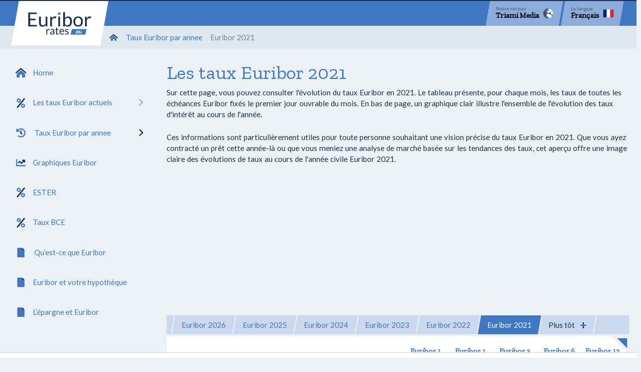

--- FILE ---
content_type: text/html; charset=utf-8
request_url: https://www.euribor-rates.eu/fr/taux-euribor-par-annee/2021/
body_size: 6656
content:
<!doctype html>
<html lang="fr" data-js-chunk="EuriborYearPage" class="fontawesome-i2svg-active">
<head itemscope itemtype="http://schema.org/WebSite">
    <meta charset="utf-8">
    <meta name="viewport" content="width=device-width, initial-scale=1, shrink-to-fit=no">
    <link rel="shortcut icon" href="/favicon.ico">
    <link rel="icon" type="image/png" sizes="16x16" href="/assets/images/favicon/favicon-16x16.png">
    <link rel="icon" type="image/png" sizes="32x32" href="/assets/images/favicon/favicon-32x32.png">
    <link rel="icon" type="image/png" sizes="48x48" href="/assets/images/favicon/favicon-48x48.png">

    
    
<title>Euribor 2021</title>
<meta name="description" content="D&#233;veloppement Euribor 2021: l’&#233;volution du taux d’int&#233;r&#234;t Euribor durant l’ann&#233;e 2021">
<link rel="canonical" href="https://www.euribor-rates.eu/fr/taux-euribor-par-annee/2021/">

    <meta name="robots" content="index,follow">


<meta property="og:title" content="Euribor 2021">
<meta property="og:site_name" content="euribor-rates.eu">

<meta property="og:type" content="website">
<meta property="og:description" content="D&#233;veloppement Euribor 2021: l’&#233;volution du taux d’int&#233;r&#234;t Euribor durant l’ann&#233;e 2021">



    
    <script>
    (function(w,d,s,l,i){w[l]=w[l]||[];w[l].push({'gtm.start':
    new Date().getTime(),event:'gtm.js'});var f=d.getElementsByTagName(s)[0],
    j=d.createElement(s),dl=l!='dataLayer'?'&l='+l:'';j.async=true;j.src=
    'https://www.googletagmanager.com/gtm.js?id='+i+dl;f.parentNode.insertBefore(j,f);
    })(window,document,'script','dataLayer','GTM-KGHF6H8');</script>

    
    
    

     
<script defer src="/assets/dist/js/runtime.js?18259142067b92373434"></script><script defer src="/assets/dist/js/b9714562bead7e419d34.js"></script><link href="/assets/dist/css/vendors.css?0e485030af8e62d7095f" rel="stylesheet"><link href="/assets/dist/css/main.css?0e485030af8e62d7095f" rel="stylesheet"></head>
<body>
    

<div class="Site">
    <header class="Header Site-header" data-bind="Sticky">
    <nav class="navbar navbar-expand-xl">
        <button class="navbar-toggler hamburger hamburger--spin" type="button" data-trigger="Mmenu:open Mmenu:close" disabled aria-label="Menu">
            <span class="navbar-toggler-shape"></span>
            <span class="hamburger-box"><span class="hamburger-inner"></span></span>
        </button>
        <a class="Header-logo" title="Aller &#224; la page d&#39;accueil" href="/fr/">
            Euribor-rates.eu
            <span class="Header-logo-shape"></span>
            <span class="Header-logo-color"></span>
            <span class="Header-logo-white"></span>
        </a>
        <ul class="navbar-nav ml-auto align-self-start">
            

<li class="nav-item">
    <div class="dropdown HeaderDropdown">
        <button class="HeaderDropdown-btn" type="button" data-toggle="dropdown" aria-label="Network">
            <span class="HeaderDropdown-btn-shape"></span>
            <div class="d-flex">
                <div>
                    <span class="HeaderDropdown-btn-key">Notre r&#233;seau</span>
                    <span class="HeaderDropdown-btn-value">Triami Media</span>
                </div>
                <i class="HeaderDropdown-btn-icon fad fa-globe-europe"></i>
            </div>
        </button>
        <div class="dropdown-menu dropdown-menu-right HeaderDropdown-menu">
            <div class="HeaderDropdown-menu-shape"></div>
            <div class="h4 HeaderDropdown-menu-header">Notre r&#233;seau:</div>
            <div class="form-row">
                <div class="col-12 col-md-6 col-xl-4">
                    <div class="HeaderDropdown-item">
                        <div class="d-flex">
                            <i class="HeaderDropdown-item-icon"><img src="/assets/images/euribor-rates.eu-icon.svg" alt="euribor-rates.eu" height="32" loading="lazy"></i>
                            <div>
                                <span class="HeaderDropdown-item-key">euribor-rates.eu</span>
                                <span class="HeaderDropdown-item-value">All euribor rates<br>(current site)</span>
                            </div>
                        </div>
                    </div>
                </div>
                <div class="col-12 col-md-6 col-xl-4">
                    <a class="HeaderDropdown-item" href="https://www.global-rates.com/fr/" target="_blank" rel="noreferrer">
                        <div class="d-flex">
                            <i class="HeaderDropdown-item-icon"><img src="/assets/images/global-rates.com-icon.svg" alt="global-rates.com" height="32" loading="lazy"></i>
                            <div>
                                <span class="HeaderDropdown-item-key">global-rates.com</span>
                                <span class="HeaderDropdown-item-value">Worldwide interest rates and economic indicators</span>
                            </div>
                        </div>
                    </a>
                </div>
                <div class="col-12 col-md-6 col-xl-4">
                    <a class="HeaderDropdown-item" href="https://www.inflation.eu/fr/" target="_blank" rel="noreferrer">
                        <div class="d-flex">
                            <i class="HeaderDropdown-item-icon"><img src="/assets/images/inflation.eu-icon.svg" alt="inflation.eu" height="32" loading="lazy"></i>
                            <div>
                                <span class="HeaderDropdown-item-key">inflation.eu</span>
                                <span class="HeaderDropdown-item-value">Worldwide inflation data</span>
                            </div>
                        </div>
                    </a>
                </div>
            </div>
        </div>
    </div>
</li>


            

<li class="nav-item">
    <div class="dropdown HeaderDropdown">
        <button class="HeaderDropdown-btn" type="button" data-toggle="dropdown" aria-label="Language">
            <span class="HeaderDropdown-btn-shape"></span>
            <div class="d-flex">
                <div>
                    <span class="HeaderDropdown-btn-key">La langue</span>
                    <span class="HeaderDropdown-btn-value">Fran&#231;ais</span>
                </div>
                <i class="HeaderDropdown-btn-icon flag-icon flag-icon-fr"></i>
            </div>
        </button>
        <div class="dropdown-menu dropdown-menu-right HeaderDropdown-menu">
            <div class="HeaderDropdown-menu-shape"></div>
            <div class="h4 HeaderDropdown-menu-header">Choisissez votre langue:</div>
            <div class="form-row">
                    <div class="col-12 col-md-6 col-lg-4 col-xl-3">
                        <a class="HeaderDropdown-item" href="/en/">
                            <div class="d-flex">
                                <i class="HeaderDropdown-item-icon flag-icon flag-icon-gb"></i>
                                <div>
                                    <span class="HeaderDropdown-item-key">English</span>
                                    <span class="HeaderDropdown-item-value">Welcome</span>
                                </div>
                            </div>
                        </a>
                    </div>
                    <div class="col-12 col-md-6 col-lg-4 col-xl-3">
                        <a class="HeaderDropdown-item" href="/nl/">
                            <div class="d-flex">
                                <i class="HeaderDropdown-item-icon flag-icon flag-icon-nl"></i>
                                <div>
                                    <span class="HeaderDropdown-item-key">Nederlands</span>
                                    <span class="HeaderDropdown-item-value">Welkom</span>
                                </div>
                            </div>
                        </a>
                    </div>
                    <div class="col-12 col-md-6 col-lg-4 col-xl-3">
                        <a class="HeaderDropdown-item" href="/es/">
                            <div class="d-flex">
                                <i class="HeaderDropdown-item-icon flag-icon flag-icon-es"></i>
                                <div>
                                    <span class="HeaderDropdown-item-key">Espa&#241;ol</span>
                                    <span class="HeaderDropdown-item-value">Bienvenido</span>
                                </div>
                            </div>
                        </a>
                    </div>
                    <div class="col-12 col-md-6 col-lg-4 col-xl-3">
                        <a class="HeaderDropdown-item" href="/pt/">
                            <div class="d-flex">
                                <i class="HeaderDropdown-item-icon flag-icon flag-icon-pt"></i>
                                <div>
                                    <span class="HeaderDropdown-item-key">Portugu&#234;s</span>
                                    <span class="HeaderDropdown-item-value">Bem vinda</span>
                                </div>
                            </div>
                        </a>
                    </div>
                    <div class="col-12 col-md-6 col-lg-4 col-xl-3">
                        <a class="HeaderDropdown-item active" href="/fr/">
                            <div class="d-flex">
                                <i class="HeaderDropdown-item-icon flag-icon flag-icon-fr"></i>
                                <div>
                                    <span class="HeaderDropdown-item-key">Fran&#231;ais</span>
                                    <span class="HeaderDropdown-item-value">Bienvenu</span>
                                </div>
                            </div>
                        </a>
                    </div>
                    <div class="col-12 col-md-6 col-lg-4 col-xl-3">
                        <a class="HeaderDropdown-item" href="/it/">
                            <div class="d-flex">
                                <i class="HeaderDropdown-item-icon flag-icon flag-icon-it"></i>
                                <div>
                                    <span class="HeaderDropdown-item-key">Italiano</span>
                                    <span class="HeaderDropdown-item-value">Benvenuto</span>
                                </div>
                            </div>
                        </a>
                    </div>
                    <div class="col-12 col-md-6 col-lg-4 col-xl-3">
                        <a class="HeaderDropdown-item" href="/de/">
                            <div class="d-flex">
                                <i class="HeaderDropdown-item-icon flag-icon flag-icon-de"></i>
                                <div>
                                    <span class="HeaderDropdown-item-key">Deutsch</span>
                                    <span class="HeaderDropdown-item-value">Herzlich willkommen</span>
                                </div>
                            </div>
                        </a>
                    </div>
            </div>
        </div>
    </div>
</li>


        </ul>
    </nav>
</header>
    <div class="Site-breadcrumb">    <nav>
        <ol class="breadcrumb">
                        <li class="breadcrumb-item"><a href="/fr/"><i class="fad fa-home-alt"></i></a></li>
                        <li class="breadcrumb-item"><a href="/fr/taux-euribor-par-annee/">Taux Euribor par annee</a></li>
            
                <li class="breadcrumb-item active" aria-current="page">Euribor 2021</li>
        </ol>
    </nav>
</div>
    <div class="Site-container">
        <div class="Site-navigation">
                <nav data-bind="Mmenu">
        <ul>
                <li>
                    <a href="/fr/">
                        <i class="fad fa-home-lg-alt fa-fw"></i>Home
                    </a>
                </li>
                <li>
                    <a href="/fr/taux-euribor-actuels/">
                        <i class="fad fa-percent fa-fw"></i>Les taux Euribor actuels
                    </a>
                        <ul>
                                <li>
                                    <a href="/fr/taux-euribor-actuels/5/euribor-taux-1-semaine/">
                                        Euribor 1 semaine
                                    </a>
                                </li>
                                <li>
                                    <a href="/fr/taux-euribor-actuels/1/euribor-taux-1-mois/">
                                        Euribor 1 mois
                                    </a>
                                </li>
                                <li>
                                    <a href="/fr/taux-euribor-actuels/2/euribor-taux-3-mois/">
                                        Euribor 3 mois
                                    </a>
                                </li>
                                <li>
                                    <a href="/fr/taux-euribor-actuels/3/euribor-taux-6-mois/">
                                        Euribor 6 mois
                                    </a>
                                </li>
                                <li>
                                    <a href="/fr/taux-euribor-actuels/4/euribor-taux-12-mois/">
                                        Euribor 12 mois
                                    </a>
                                </li>
                        </ul>
                </li>
                <li class="mm_active-parent">
                    <a href="/fr/taux-euribor-par-annee/">
                        <i class="fad fa-history fa-fw"></i> Taux Euribor par annee
                    </a>
                        <ul>
                                <li>
                                    <a href="/fr/taux-euribor-par-annee/2026/">
                                        Euribor 2026
                                    </a>
                                </li>
                                <li>
                                    <a href="/fr/taux-euribor-par-annee/2025/">
                                        Euribor 2025
                                    </a>
                                </li>
                                <li>
                                    <a href="/fr/taux-euribor-par-annee/2024/">
                                        Euribor 2024
                                    </a>
                                </li>
                                <li>
                                    <a href="/fr/taux-euribor-par-annee/2023/">
                                        Euribor 2023
                                    </a>
                                </li>
                                <li>
                                    <a href="/fr/taux-euribor-par-annee/2022/">
                                        Euribor 2022
                                    </a>
                                </li>
                                <li class="mm_active">
                                    <a href="/fr/taux-euribor-par-annee/2021/">
                                        Euribor 2021
                                    </a>
                                </li>
                                <li>
                                    <a href="/fr/taux-euribor-par-annee/2020/">
                                        Euribor 2020
                                    </a>
                                </li>
                                <li>
                                    <a href="/fr/taux-euribor-par-annee/2019/">
                                        Euribor 2019
                                    </a>
                                </li>
                                <li>
                                    <a href="/fr/taux-euribor-par-annee/2018/">
                                        Euribor 2018
                                    </a>
                                </li>
                                <li>
                                    <a href="/fr/taux-euribor-par-annee/2017/">
                                        Euribor 2017
                                    </a>
                                </li>
                                <li>
                                    <a href="/fr/taux-euribor-par-annee/2016/">
                                        Euribor 2016
                                    </a>
                                </li>
                                <li>
                                    <a href="/fr/taux-euribor-par-annee/2015/">
                                        Euribor 2015
                                    </a>
                                </li>
                                <li>
                                    <a href="/fr/taux-euribor-par-annee/2014/">
                                        Euribor 2014
                                    </a>
                                </li>
                                <li>
                                    <a href="/fr/taux-euribor-par-annee/2013/">
                                        Euribor 2013
                                    </a>
                                </li>
                                <li>
                                    <a href="/fr/taux-euribor-par-annee/2012/">
                                        Euribor 2012
                                    </a>
                                </li>
                                <li>
                                    <a href="/fr/taux-euribor-par-annee/2011/">
                                        Euribor 2011
                                    </a>
                                </li>
                                <li>
                                    <a href="/fr/taux-euribor-par-annee/2010/">
                                        Euribor 2010
                                    </a>
                                </li>
                                <li>
                                    <a href="/fr/taux-euribor-par-annee/2009/">
                                        Euribor 2009
                                    </a>
                                </li>
                                <li>
                                    <a href="/fr/taux-euribor-par-annee/2008/">
                                        Euribor 2008
                                    </a>
                                </li>
                                <li>
                                    <a href="/fr/taux-euribor-par-annee/2007/">
                                        Euribor 2007
                                    </a>
                                </li>
                                <li>
                                    <a href="/fr/taux-euribor-par-annee/2006/">
                                        Euribor 2006
                                    </a>
                                </li>
                                <li>
                                    <a href="/fr/taux-euribor-par-annee/2005/">
                                        Euribor 2005
                                    </a>
                                </li>
                                <li>
                                    <a href="/fr/taux-euribor-par-annee/2004/">
                                        Euribor 2004
                                    </a>
                                </li>
                                <li>
                                    <a href="/fr/taux-euribor-par-annee/2003/">
                                        Euribor 2003
                                    </a>
                                </li>
                                <li>
                                    <a href="/fr/taux-euribor-par-annee/2002/">
                                        Euribor 2002
                                    </a>
                                </li>
                                <li>
                                    <a href="/fr/taux-euribor-par-annee/2001/">
                                        Euribor 2001
                                    </a>
                                </li>
                                <li>
                                    <a href="/fr/taux-euribor-par-annee/2000/">
                                        Euribor 2000
                                    </a>
                                </li>
                                <li>
                                    <a href="/fr/taux-euribor-par-annee/1999/">
                                        Euribor 1999
                                    </a>
                                </li>
                        </ul>
                </li>
                <li>
                    <a href="/fr/graphiques-euribor/">
                        <i class="fad fa-chart-line fa-fw"></i>Graphiques Euribor
                    </a>
                </li>
                <li>
                    <a href="/fr/ester/">
                        <i class="fad fa-percent fa-fw"></i>ESTER
                    </a>
                </li>
                <li>
                    <a href="/fr/taux-bce/">
                        <i class="fad fa-percent fa-fw"></i>Taux BCE
                    </a>
                </li>
                <li>
                    <a href="/fr/que-est-ce-que-euribor/">
                        <i class="fad fa-file fa-fw"></i> Qu’est-ce que Euribor
                    </a>
                </li>
                <li>
                    <a href="/fr/euribor-hypotheque/">
                        <i class="fad fa-file fa-fw"></i>Euribor et votre hypoth&#232;que
                    </a>
                </li>
                <li>
                    <a href="/fr/epargne-euribor/">
                        <i class="fad fa-file fa-fw"></i>L’&#233;pargne et Euribor
                    </a>
                </li>
        </ul>
    </nav>

        </div>
        <div class="Site-body">
            

<h1>Les taux Euribor 2021</h1>

<p>Sur cette page, vous pouvez consulter l'évolution du taux Euribor en 2021. Le tableau présente, pour chaque mois, les taux de toutes les échéances Euribor fixés le premier jour ouvrable du mois. En bas de page, un graphique clair illustre l'ensemble de l'évolution des taux d'intérêt au cours de l'année.</p>
<p>Ces informations sont particulièrement utiles pour toute personne souhaitant une vision précise du taux Euribor en 2021. Que vous ayez contracté un prêt cette année-là ou que vous meniez une analyse de marché basée sur les tendances des taux, cet aperçu offre une image claire des évolutions de taux au cours de l'année civile Euribor 2021.</p>

        <div class="Advertisement Advertisement--big1">
            
                
                
            
        </div>

        <nav data-bind="NavResponsive" class="mb-1">
            <ul class="nav nav-pills flex-nowrap">
                <li class="nav-prepend"></li>
                    <li class="nav-item">
                        <a class="nav-link" href="/fr/taux-euribor-par-annee/2026/" title="Euribor 2026">Euribor 2026</a>
                    </li>
                    <li class="nav-item">
                        <a class="nav-link" href="/fr/taux-euribor-par-annee/2025/" title="Euribor 2025">Euribor 2025</a>
                    </li>
                    <li class="nav-item">
                        <a class="nav-link" href="/fr/taux-euribor-par-annee/2024/" title="Euribor 2024">Euribor 2024</a>
                    </li>
                    <li class="nav-item">
                        <a class="nav-link" href="/fr/taux-euribor-par-annee/2023/" title="Euribor 2023">Euribor 2023</a>
                    </li>
                    <li class="nav-item">
                        <a class="nav-link" href="/fr/taux-euribor-par-annee/2022/" title="Euribor 2022">Euribor 2022</a>
                    </li>
                    <li class="nav-item active">
                        <a class="nav-link active" href="/fr/taux-euribor-par-annee/2021/" title="Euribor 2021">Euribor 2021</a>
                    </li>
                    <li class="nav-item">
                        <a class="nav-link" href="/fr/taux-euribor-par-annee/2020/" title="Euribor 2020">Euribor 2020</a>
                    </li>
                <li class="nav-toggle">
                    <a class="nav-link collapsed" data-toggle="collapse" href="#collapsedPages" role="button">
                        <span class="d-none d-md-inline-block mr-2">Plus t&#244;t</span>
                        <span class="nav-toggle-minus"><i class="fad fa-minus fa-sm"></i></span>
                        <span class="nav-toggle-plus"><i class="fad fa-plus fa-sm"></i></span>
                    </a>
                </li>
                <li class="nav-append"></li>
            </ul>
            <div class="collapse" id="collapsedPages">
                <ul class="nav nav-pills">
                            <li class="nav-item">
                                <a class="nav-link" href="/fr/taux-euribor-par-annee/2019/" title="Euribor 2019">Euribor 2019</a>
                            </li>
                            <li class="nav-item">
                                <a class="nav-link" href="/fr/taux-euribor-par-annee/2018/" title="Euribor 2018">Euribor 2018</a>
                            </li>
                            <li class="nav-item">
                                <a class="nav-link" href="/fr/taux-euribor-par-annee/2017/" title="Euribor 2017">Euribor 2017</a>
                            </li>
                            <li class="nav-item">
                                <a class="nav-link" href="/fr/taux-euribor-par-annee/2016/" title="Euribor 2016">Euribor 2016</a>
                            </li>
                            <li class="nav-item">
                                <a class="nav-link" href="/fr/taux-euribor-par-annee/2015/" title="Euribor 2015">Euribor 2015</a>
                            </li>
                            <li class="nav-item">
                                <a class="nav-link" href="/fr/taux-euribor-par-annee/2014/" title="Euribor 2014">Euribor 2014</a>
                            </li>
                            <li class="nav-item">
                                <a class="nav-link" href="/fr/taux-euribor-par-annee/2013/" title="Euribor 2013">Euribor 2013</a>
                            </li>
                            <li class="nav-item">
                                <a class="nav-link" href="/fr/taux-euribor-par-annee/2012/" title="Euribor 2012">Euribor 2012</a>
                            </li>
                            <li class="nav-item">
                                <a class="nav-link" href="/fr/taux-euribor-par-annee/2011/" title="Euribor 2011">Euribor 2011</a>
                            </li>
                            <li class="nav-item">
                                <a class="nav-link" href="/fr/taux-euribor-par-annee/2010/" title="Euribor 2010">Euribor 2010</a>
                            </li>
                            <li class="nav-item">
                                <a class="nav-link" href="/fr/taux-euribor-par-annee/2009/" title="Euribor 2009">Euribor 2009</a>
                            </li>
                            <li class="nav-item">
                                <a class="nav-link" href="/fr/taux-euribor-par-annee/2008/" title="Euribor 2008">Euribor 2008</a>
                            </li>
                            <li class="nav-item">
                                <a class="nav-link" href="/fr/taux-euribor-par-annee/2007/" title="Euribor 2007">Euribor 2007</a>
                            </li>
                            <li class="nav-item">
                                <a class="nav-link" href="/fr/taux-euribor-par-annee/2006/" title="Euribor 2006">Euribor 2006</a>
                            </li>
                            <li class="nav-item">
                                <a class="nav-link" href="/fr/taux-euribor-par-annee/2005/" title="Euribor 2005">Euribor 2005</a>
                            </li>
                            <li class="nav-item">
                                <a class="nav-link" href="/fr/taux-euribor-par-annee/2004/" title="Euribor 2004">Euribor 2004</a>
                            </li>
                            <li class="nav-item">
                                <a class="nav-link" href="/fr/taux-euribor-par-annee/2003/" title="Euribor 2003">Euribor 2003</a>
                            </li>
                            <li class="nav-item">
                                <a class="nav-link" href="/fr/taux-euribor-par-annee/2002/" title="Euribor 2002">Euribor 2002</a>
                            </li>
                            <li class="nav-item">
                                <a class="nav-link" href="/fr/taux-euribor-par-annee/2001/" title="Euribor 2001">Euribor 2001</a>
                            </li>
                            <li class="nav-item">
                                <a class="nav-link" href="/fr/taux-euribor-par-annee/2000/" title="Euribor 2000">Euribor 2000</a>
                            </li>
                            <li class="nav-item">
                                <a class="nav-link" href="/fr/taux-euribor-par-annee/1999/" title="Euribor 1999">Euribor 1999</a>
                            </li>
                </ul>
            </div>
        </nav>

        <div class="card mb-4">
            <div class="card-body">
                <div class="TableResponsive" data-bind="TableResponsive" data-tableresponsive-options='{"direction":"ltr","textPrev":"pr&#233;c&#233;dent","textNext":"prochain"}'>
                    <table class="table table-striped">
                        <thead>
                            <tr>
                                <th></th>
                                        <th class="text-right"><a href="/fr/taux-euribor-actuels/5/euribor-taux-1-semaine/" title="Euribor 1 semaine">Euribor 1 semaine</a></th>
                                        <th class="text-right"><a href="/fr/taux-euribor-actuels/1/euribor-taux-1-mois/" title="Euribor 1 mois">Euribor 1 mois</a></th>
                                        <th class="text-right"><a href="/fr/taux-euribor-actuels/2/euribor-taux-3-mois/" title="Euribor 3 mois">Euribor 3 mois</a></th>
                                        <th class="text-right"><a href="/fr/taux-euribor-actuels/3/euribor-taux-6-mois/" title="Euribor 6 mois">Euribor 6 mois</a></th>
                                        <th class="text-right"><a href="/fr/taux-euribor-actuels/4/euribor-taux-12-mois/" title="Euribor 12 mois">Euribor 12 mois</a></th>

                            </tr>
                        </thead>
                        <tbody>
                                <tr>
                                    <th>01/12/2021</th>

                                        <td class="text-right">-0,576 %</td>
                                        <td class="text-right">-0,573 %</td>
                                        <td class="text-right">-0,572 %</td>
                                        <td class="text-right">-0,541 %</td>
                                        <td class="text-right">-0,505 %</td>
                                </tr>
                                <tr>
                                    <th>01/11/2021</th>

                                        <td class="text-right">-0,562 %</td>
                                        <td class="text-right">-0,557 %</td>
                                        <td class="text-right">-0,558 %</td>
                                        <td class="text-right">-0,529 %</td>
                                        <td class="text-right">-0,443 %</td>
                                </tr>
                                <tr>
                                    <th>01/10/2021</th>

                                        <td class="text-right">-0,562 %</td>
                                        <td class="text-right">-0,557 %</td>
                                        <td class="text-right">-0,547 %</td>
                                        <td class="text-right">-0,526 %</td>
                                        <td class="text-right">-0,488 %</td>
                                </tr>
                                <tr>
                                    <th>01/09/2021</th>

                                        <td class="text-right">-0,573 %</td>
                                        <td class="text-right">-0,554 %</td>
                                        <td class="text-right">-0,550 %</td>
                                        <td class="text-right">-0,521 %</td>
                                        <td class="text-right">-0,496 %</td>
                                </tr>
                                <tr>
                                    <th>02/08/2021</th>

                                        <td class="text-right">-0,571 %</td>
                                        <td class="text-right">-0,556 %</td>
                                        <td class="text-right">-0,543 %</td>
                                        <td class="text-right">-0,523 %</td>
                                        <td class="text-right">-0,502 %</td>
                                </tr>
                                <tr>
                                    <th>01/07/2021</th>

                                        <td class="text-right">-0,567 %</td>
                                        <td class="text-right">-0,561 %</td>
                                        <td class="text-right">-0,540 %</td>
                                        <td class="text-right">-0,513 %</td>
                                        <td class="text-right">-0,485 %</td>
                                </tr>
                                <tr>
                                    <th>01/06/2021</th>

                                        <td class="text-right">-0,570 %</td>
                                        <td class="text-right">-0,560 %</td>
                                        <td class="text-right">-0,545 %</td>
                                        <td class="text-right">-0,517 %</td>
                                        <td class="text-right">-0,487 %</td>
                                </tr>
                                <tr>
                                    <th>03/05/2021</th>

                                        <td class="text-right">-0,568 %</td>
                                        <td class="text-right">-0,559 %</td>
                                        <td class="text-right">-0,535 %</td>
                                        <td class="text-right">-0,518 %</td>
                                        <td class="text-right">-0,486 %</td>
                                </tr>
                                <tr>
                                    <th>01/04/2021</th>

                                        <td class="text-right">-0,555 %</td>
                                        <td class="text-right">-0,551 %</td>
                                        <td class="text-right">-0,538 %</td>
                                        <td class="text-right">-0,512 %</td>
                                        <td class="text-right">-0,488 %</td>
                                </tr>
                                <tr>
                                    <th>01/03/2021</th>

                                        <td class="text-right">-0,566 %</td>
                                        <td class="text-right">-0,553 %</td>
                                        <td class="text-right">-0,533 %</td>
                                        <td class="text-right">-0,508 %</td>
                                        <td class="text-right">-0,478 %</td>
                                </tr>
                                <tr>
                                    <th>01/02/2021</th>

                                        <td class="text-right">-0,560 %</td>
                                        <td class="text-right">-0,560 %</td>
                                        <td class="text-right">-0,543 %</td>
                                        <td class="text-right">-0,528 %</td>
                                        <td class="text-right">-0,511 %</td>
                                </tr>
                                <tr>
                                    <th>04/01/2021</th>

                                        <td class="text-right">-0,579 %</td>
                                        <td class="text-right">-0,570 %</td>
                                        <td class="text-right">-0,546 %</td>
                                        <td class="text-right">-0,532 %</td>
                                        <td class="text-right">-0,502 %</td>
                                </tr>
                        </tbody>
                    </table>
                </div>
            </div>
        </div>

<div class="card mb-4">
    <div class="card-header">
        <h2>Graphique Euribor 2021</h2>
        <small class="text-muted">D&#233;veloppement Euribor 2021</small>
    </div>
    <div class="card-body">
        <div data-bind="Highstock" data-fetchpath="/umbraco/api/euriboryearpageapi/highchartsdata" data-series='[{"Id":5,"Name":"Euribor 1 semaine","Visible":false},{"Id":1,"Name":"Euribor 1 mois","Visible":true},{"Id":2,"Name":"Euribor 3 mois","Visible":false},{"Id":3,"Name":"Euribor 6 mois","Visible":false},{"Id":4,"Name":"Euribor 12 mois","Visible":false}]' data-querystring='{"Year":2021}'></div>
    </div>
</div>

        <div class="Advertisement Advertisement--big2">
            
                
                
            
        </div>

        <div class="card">
            <div class="card-header">
                <h2>Voir d&#39;autres ann&#233;es</h2>
                <small class="text-muted">Evolution des taux d&#39;int&#233;r&#234;t Euribor par ann&#233;e</small>
            </div>
            <div class="card-body">
                <nav data-bind="NavResponsive">
                    <ul class="nav nav-pills flex-nowrap">
                        <li class="nav-prepend"></li>
                            <li class="nav-item">
                                <a class="nav-link" href="/fr/taux-euribor-par-annee/2026/" title="Euribor 2026">Euribor 2026</a>
                            </li>
                            <li class="nav-item">
                                <a class="nav-link" href="/fr/taux-euribor-par-annee/2025/" title="Euribor 2025">Euribor 2025</a>
                            </li>
                            <li class="nav-item">
                                <a class="nav-link" href="/fr/taux-euribor-par-annee/2024/" title="Euribor 2024">Euribor 2024</a>
                            </li>
                            <li class="nav-item">
                                <a class="nav-link" href="/fr/taux-euribor-par-annee/2023/" title="Euribor 2023">Euribor 2023</a>
                            </li>
                            <li class="nav-item">
                                <a class="nav-link" href="/fr/taux-euribor-par-annee/2022/" title="Euribor 2022">Euribor 2022</a>
                            </li>
                            <li class="nav-item active">
                                <a class="nav-link active" href="/fr/taux-euribor-par-annee/2021/" title="Euribor 2021">Euribor 2021</a>
                            </li>
                            <li class="nav-item">
                                <a class="nav-link" href="/fr/taux-euribor-par-annee/2020/" title="Euribor 2020">Euribor 2020</a>
                            </li>
                        <li class="nav-toggle">
                            <a class="nav-link collapsed" data-toggle="collapse" href="#collapsedPages" role="button">
                                <span class="d-none d-md-inline-block mr-2">Plus t&#244;t</span>
                                <span class="nav-toggle-minus"><i class="fad fa-minus fa-sm"></i></span>
                                <span class="nav-toggle-plus"><i class="fad fa-plus fa-sm"></i></span>
                            </a>
                        </li>
                        <li class="nav-append"></li>
                    </ul>
                    <div class="collapse" id="collapsedPages">
                        <ul class="nav nav-pills">
                                    <li class="nav-item">
                                        <a class="nav-link" href="/fr/taux-euribor-par-annee/2019/" title="Euribor 2019">Euribor 2019</a>
                                    </li>
                                    <li class="nav-item">
                                        <a class="nav-link" href="/fr/taux-euribor-par-annee/2018/" title="Euribor 2018">Euribor 2018</a>
                                    </li>
                                    <li class="nav-item">
                                        <a class="nav-link" href="/fr/taux-euribor-par-annee/2017/" title="Euribor 2017">Euribor 2017</a>
                                    </li>
                                    <li class="nav-item">
                                        <a class="nav-link" href="/fr/taux-euribor-par-annee/2016/" title="Euribor 2016">Euribor 2016</a>
                                    </li>
                                    <li class="nav-item">
                                        <a class="nav-link" href="/fr/taux-euribor-par-annee/2015/" title="Euribor 2015">Euribor 2015</a>
                                    </li>
                                    <li class="nav-item">
                                        <a class="nav-link" href="/fr/taux-euribor-par-annee/2014/" title="Euribor 2014">Euribor 2014</a>
                                    </li>
                                    <li class="nav-item">
                                        <a class="nav-link" href="/fr/taux-euribor-par-annee/2013/" title="Euribor 2013">Euribor 2013</a>
                                    </li>
                                    <li class="nav-item">
                                        <a class="nav-link" href="/fr/taux-euribor-par-annee/2012/" title="Euribor 2012">Euribor 2012</a>
                                    </li>
                                    <li class="nav-item">
                                        <a class="nav-link" href="/fr/taux-euribor-par-annee/2011/" title="Euribor 2011">Euribor 2011</a>
                                    </li>
                                    <li class="nav-item">
                                        <a class="nav-link" href="/fr/taux-euribor-par-annee/2010/" title="Euribor 2010">Euribor 2010</a>
                                    </li>
                                    <li class="nav-item">
                                        <a class="nav-link" href="/fr/taux-euribor-par-annee/2009/" title="Euribor 2009">Euribor 2009</a>
                                    </li>
                                    <li class="nav-item">
                                        <a class="nav-link" href="/fr/taux-euribor-par-annee/2008/" title="Euribor 2008">Euribor 2008</a>
                                    </li>
                                    <li class="nav-item">
                                        <a class="nav-link" href="/fr/taux-euribor-par-annee/2007/" title="Euribor 2007">Euribor 2007</a>
                                    </li>
                                    <li class="nav-item">
                                        <a class="nav-link" href="/fr/taux-euribor-par-annee/2006/" title="Euribor 2006">Euribor 2006</a>
                                    </li>
                                    <li class="nav-item">
                                        <a class="nav-link" href="/fr/taux-euribor-par-annee/2005/" title="Euribor 2005">Euribor 2005</a>
                                    </li>
                                    <li class="nav-item">
                                        <a class="nav-link" href="/fr/taux-euribor-par-annee/2004/" title="Euribor 2004">Euribor 2004</a>
                                    </li>
                                    <li class="nav-item">
                                        <a class="nav-link" href="/fr/taux-euribor-par-annee/2003/" title="Euribor 2003">Euribor 2003</a>
                                    </li>
                                    <li class="nav-item">
                                        <a class="nav-link" href="/fr/taux-euribor-par-annee/2002/" title="Euribor 2002">Euribor 2002</a>
                                    </li>
                                    <li class="nav-item">
                                        <a class="nav-link" href="/fr/taux-euribor-par-annee/2001/" title="Euribor 2001">Euribor 2001</a>
                                    </li>
                                    <li class="nav-item">
                                        <a class="nav-link" href="/fr/taux-euribor-par-annee/2000/" title="Euribor 2000">Euribor 2000</a>
                                    </li>
                                    <li class="nav-item">
                                        <a class="nav-link" href="/fr/taux-euribor-par-annee/1999/" title="Euribor 1999">Euribor 1999</a>
                                    </li>
                        </ul>
                    </div>
                </nav>
            </div>
        </div>

        </div>
    </div>
    
<footer class="Site-footer">
    <nav class="FooterMenu">
        <div class="FooterMenu-shape"></div>
        <ul class="FooterMenu-list d-flex">
            <li class="FooterMenu-item">
                <a href="/fr/infos-legales/" class="FooterMenu-link">Infos legales</a>
            </li>
            <li class="FooterMenu-item">
                &copy; 2026, Triami Media
            </li>
        </ul>
    </nav>
</footer>
    
    <div style="height:100px;"></div>
    
    
</div>



    
     
</body>
</html>

--- FILE ---
content_type: image/svg+xml
request_url: https://www.euribor-rates.eu/assets/dist/images/misc/euriborrates.eu-logo-white.0fd3eed2380bdab762a2a470c141002e.svg
body_size: 9972
content:
<svg xmlns="http://www.w3.org/2000/svg" viewBox="0 0 868.28 322.22"><defs><style>.a{fill:#fff}</style></defs><path class="a" d="M599.05 238.84h198.29c-.45 3.63-2.33 6.74-2.83 10.26s-2.59 6.65-3 10.08-1.93 6.59-2.41 10-2.61 6.68-2.39 10.38c-1.32 1.25-1.52 2.83-1.8 4.55-.47 2.8-1.79 5.47-2.16 8.28-.41 3.17-2.1 5.93-2.28 9.21-.13 2.5-1.42 4.93-2.14 7.4-.49 1.69-.9 3.41-1.34 5.1H578.43c1.1-3.9 2.19-7.64 3.22-11.39q2-7.29 3.89-14.62c1.21-4.62 2.22-9.3 3.63-13.85.7-2.24 1.24-4.47 1.78-6.74a63.5 63.5 0 001.73-6.75 29.14 29.14 0 011.87-6.66c1.45-3.72 1.84-7.68 3.28-11.36.44-1.1.73-2.3 1.22-3.89zm91 32.38c-.69-1.45-1.57-2.52-1.68-3.66-.19-2-1.65-3.36-2.76-4.51a16.37 16.37 0 00-7.88-4.05c-2.69-.7-8.14.34-10.74 1.47-7.43 3.22-9.59 8.61-10.32 15.28a23.67 23.67 0 00.92 9.25c1.28 4.35 3.56 8 7.76 10.31 3.61 2 7.38 2.24 11.35 2.28 4.89.05 8.57-2.6 12.33-4.78v-3.08l-3.48-2a17.74 17.74 0 01-14.06 3.59c-5.2-3.08-7.64-7.18-6.72-13.07h24.6a.68.68 0 00.38-.14 2.13 2.13 0 00.3-.3zm7 18.67a47.66 47.66 0 003.19 4.19 49.59 49.59 0 004 3.46c3.46 0 6.82.58 9.84-.18 2.51-.63 4.62-2.83 7.31-4.6a5.35 5.35 0 002.56 4.76h2.56l1.18-1.18V260h-7v26.55a12.57 12.57 0 01-12.54 4.75c-3.34-2.25-4.32-5.38-4.13-9.26.25-4.8.06-9.63.06-14.44v-7.68h-6.68c-.14.23-.27.35-.27.47-.01 9.92-.01 19.83-.01 29.5zm-44.59 2.57c-1.19-1.72-2.13-3.08-3.09-4.49h-4.06l-3.54 3v3.12c1.23 1.4 2.19 2.47 3 3.42 2.35.24 4.41.06 6.29-1.85zM11.1 15.11h116.57V36H37.41v62.21h72.15a4.27 4.27 0 01.51.45.7.7 0 01.15.37v19.4H37.51v64.1h90.11v21H11.1zm493.04 172.74c-.41 3.78-.88 7.27-1.15 10.79-.18 2.21-1.59 3.52-3 4.92h-18.88V10h24.44v77.68c1.15 0 1.43-.92 2-1.38s1.24-1.24 1.88-1.84a67.35 67.35 0 0118.9-12.68 42.9 42.9 0 018.22-2.47c6.92-1.52 13.86-.77 20.74-.58a22.23 22.23 0 0110.94 3.11c2.55 1.57 5.43 2.43 7.91 4.29a49.6 49.6 0 0112 12.54 57.2 57.2 0 018 19.53c.38 1.71 1.22 3.3 1.7 5s-.24 3.22.72 5c.8 1.47-.21 3.81.25 5.59 1.47 5.71.9 11.49.7 17.2a92.25 92.25 0 01-3.16 20.11 87.63 87.63 0 01-7 17.31 38.92 38.92 0 01-6.27 8.79c-3.2 3.5-6.41 7.1-10.49 9.61a61.73 61.73 0 01-12 6 41.16 41.16 0 01-16 2.65c-2.48-.14-5-.05-7.46 0-7.89.1-14.83-2.56-21.31-6.9-4.45-2.98-7.59-7.19-11.68-10.71zm1.47-15.6c1.69 1.77 3.68 3.8 5.6 5.89 5.05 5.46 11.82 7.7 18.73 8.65 5.3.73 10.93 1 16.28-.69 2.84-.89 6-1.38 8.34-3 3.44-2.48 7.08-4.68 9.77-8.37a55.55 55.55 0 007.16-13.74c2.4-6.46 2.85-13.29 3.39-20a74.75 74.75 0 00-.58-15.86 110.3 110.3 0 00-2.78-14.67 34.25 34.25 0 00-11.09-17.3 26 26 0 00-5.17-3.39c-2.09-1.06-11.51-2.48-13.77-2.8s-4.39.93-6.66 1a25.6 25.6 0 00-9.13 2.3c-6.19 2.54-11.24 6.74-15.84 11.46a60.41 60.41 0 00-4.25 5.48zm239.84-35.05v4.82a56.46 56.46 0 01-1.67 14.21C742 164 740.51 169 736.66 176.1a52.45 52.45 0 01-12.22 15.51 58.74 58.74 0 01-11.34 7.55 68.52 68.52 0 01-12.6 4.56c-9.63 2.56-19.41 1.41-29.14 1.7-7.47-1.59-14.93-3.27-21.67-7a56.44 56.44 0 01-17-14 58.2 58.2 0 01-10.84-20.47 103.71 103.71 0 01-3.18-15.43 117.48 117.48 0 01-.56-16.32c.13-6.52 1.65-12.87 3.13-19.25 1-4.21 2.83-7.94 4.35-11.83a39.52 39.52 0 015.55-9.12 62.55 62.55 0 017.44-8.32c4.17-3.87 8.77-7.42 14-9.52s10.55-4.67 16.49-4.81c1 0 1.93-.85 3.15-.83 7 .07 14.13-.62 21 .22A57.07 57.07 0 01713 75.06a54.68 54.68 0 0115.15 11c4.77 5.17 9 10.9 11.47 17.58 1.64 4.44 3.46 8.84 4.17 13.65.47 3.27 1.39 6.51 1.6 9.82s.06 6.73.06 10.09zm-24.6-.11v-2.19c0-2.48-.07-5 0-7.45s-.67-4.77-1.09-7.06a56.11 56.11 0 00-3.29-11.31 38 38 0 00-12.45-16c-4.77-3.65-10.37-5.2-16-5.9-6.29-.79-12.85-.75-19 1.6-6.63 2.53-13 5.5-16.92 12-2 3.37-4.3 6.56-5.37 10.51-.89 3.3-2 6.51-2.57 9.93a42.22 42.22 0 00-.68 5.81c-.09 2.1-1.11 4-1 6.21.25 3.64-.63 7.49.27 10.91s.3 6.91 1.4 10.34c1 3.2 1.5 6.69 2.86 9.79 2.84 6.53 6.31 12.73 12.67 16.59 2.67 1.62 5.35 3.54 8.3 4.29 4.3 1.1 8.65 2.28 13.29 2 3.7-.23 7.41-.2 11-1a23.19 23.19 0 004.38-1.06c6-2.81 11.78-6 15.31-12.07 2.68-4.61 5.39-9.09 6.32-14.52.41-2.39 1.32-4.72 1.64-7.21s1-5 .82-7.54c.01-2.28.11-4.47.11-6.67zM156.79 70.4h24.6v90.62a27.61 27.61 0 006.89 18.12 20.65 20.65 0 0013.72 7.13 51.55 51.55 0 007.12.7 45.19 45.19 0 0027.57-10.82c2.61-2.43 5.42-4.65 8-6.82V70.79c0-.11.18-.22.34-.41h23.22v133.19h-17l-2.66-3.11-.64.31c-.23-2.64-.06-5.4-.79-7.89s-.66-5-.82-8c-1.87 1.87-3.36 3.37-4.86 4.85a60.79 60.79 0 01-18.91 12.62c-4 1.7-8.22 3.2-12.77 3.14-1.34 0-2.67.66-4 .8s-3-.17-4.38.08c-2.93.5-5.56-1.07-8.42-.94-2.69.13-5.16-.91-7.6-1.78a34.77 34.77 0 01-12.73-7.39c-3.28-3.15-6.45-6.37-8.75-10.39a44.83 44.83 0 01-4.44-10.87c-1.1-4.19-1.36-8.56-2-12.82-.77-4.91-.59-9.73-.61-14.57-.1-24.26-.05-48.52-.05-72.78zm617.8 0h17.3l3.67 4.6c-.48 5.77 1.41 11.37.91 17.15-.1 1.13.59 2.33 1.09 4.13 3.33-8.07 8.68-13.94 14.63-19.24 4.22-3.77 8.89-7 14.82-7.59 1.51-1.77 3.75-.5 5.6-1.32 1.59-.71 3.66-.35 5.53-.42 1-.05 2.33-.42 3 .06 1.94 1.39 4.14.44 6.15 1.11 2.18.74 4.12 2.05 6.48 2.43.93.15 1.68 1.43 2.43 2.12a17.45 17.45 0 00-.91 2.93c-.18 1.52.05 3-.83 4.5-.64 1.11-.08 2.6-.79 4-.78 1.61-.09 3.79-1 5.73-1.09 2.39-3.45 4.19-5.8 3.27a58 58 0 00-6.33-1.69 33 33 0 00-19.94 1 29.26 29.26 0 00-13.77 10.51 101.38 101.38 0 00-8.71 14.74v84.69a2.06 2.06 0 01-.28.31.71.71 0 01-.37.16h-22.88zM330.75 203.66H307.5c-.74-4-1-113-.35-133.2h17.18l2.67 2.72c1.77 3.92.33 8 1.38 11.61 1.14 3.9 0 7.72 1 11.95 1.37-2.31 2.63-4.36 3.81-6.45 2.85-5.07 7.2-8.83 11.17-12.93a25 25 0 017.48-5.28c3.85-1.8 7.69-3.76 12.14-3.53 2.1-1.26 4.43-1 6.66-.84 5.51.41 11 1.08 15.82 4.18a6.92 6.92 0 001.59.43c-.61 7-1.39 13.91-3.55 20.07-3.1 3.12-6.15 1.2-8.59.35-5.35-1.84-10.72-1.17-16.1-1.38-2.23 1.25-4.92.72-7.16 1.79a42.41 42.41 0 00-6 3.5 36.17 36.17 0 00-9.65 10.22c-2 3.2-3.46 6.77-5.38 10a8.17 8.17 0 00-.82 4.49v77.6zm108.81-.08h-23.45V70.6s.06-.09.18-.16a.75.75 0 01.38-.13h22.89zM487.91 295l4.92 6a30.5 30.5 0 01-16.72 9.78c-4.71 1.05-9.39 2.06-14.21 1.66a69.57 69.57 0 01-8.21-1.36 30.17 30.17 0 01-9.25-4.1c-5.23-3.11-10.83-11.23-12.63-17.43-1.05-3.62-2.2-7.23-1.81-11.11.1-1.07.39-2.26-.72-3.23a2.22 2.22 0 01-.08-2.08c1.37-2.28.47-4.77.87-7.11a36.55 36.55 0 014.91-13.3 30.61 30.61 0 018.16-8.82 35 35 0 0111.43-5.18c4.71-1.26 9.46-1 14.14-.69 4.35.28 8.41 2.17 12.12 4.56 6.1 3.92 10.22 11.54 11.73 17.89 1.11 4.63.17 9.16.82 13.59-1.56 1.92-3.61 1.56-5.55 1.56h-45.51c.32 2.17.74 4.17.85 6.2s1.08 3.67 1.54 5.5c.54 2.11 1.76 3.68 2.75 5.48a18 18 0 003.91 4.46 17.14 17.14 0 008 3.93 28.9 28.9 0 007.13.73c5.83-.05 11-2.18 15.77-5.34a8.11 8.11 0 015.64-1.59zm-44.78-28.27H482a36.63 36.63 0 00-1.1-5.85c-1.43-3.95-2.69-7.93-6.86-10.32a23.55 23.55 0 00-6.05-2.39 23 23 0 00-12.73.86c-2.95 1.1-5 3.18-7 5.34-3.12 3.39-4.35 7.63-5.13 12.31zm-81.21 44.79H355c-3.45-2.14-3.06-6.15-4.42-9.73a28.47 28.47 0 01-10.27 7.68 28 28 0 01-11.93 3h-3.51c-8.11 0-14.16-3.42-17.72-10.86-.29-.6-.52-1.24-.84-1.83-.55-1.42.59-3.2-1-4.41a16.54 16.54 0 011.92-9.69c3.15-5.73 8.51-8.89 14.61-11 5.94-2 11.92-3.74 18.29-3.49 3.13-1.26 6.44-.77 9.66-.9.65-7 .56-7.83-1.44-14.16-1.27-4-5.63-7.56-9.62-7.74a37.91 37.91 0 00-6.57.05 27.63 27.63 0 00-5.85 1.73 14.78 14.78 0 00-3.16 1.89c-3.13 2.25-6.28 4.35-10.6 3.09l-3.28-5.88a37 37 0 0118.69-10.65c5.34-1.34 10.64-.78 15.89-.59a15.43 15.43 0 018.82 3.87c4.28 3.62 8.4 7.56 9 13.79.07.8.7 1.69.81 2.71 1.7 16.36.48 32.77.83 49.15-.03 1.45.37 2.99-1.39 3.97zm-43.47-15.6a14 14 0 006.93 6.9c4.1-.23 8.77.81 13.07-1.18s8.51-4.17 11.53-8.08v-14.24c-6.38-.95-12.48.41-18.51 1.68a22.65 22.65 0 00-6.86 2.43c-4.05 2.36-6.57 5.35-6.17 10.26.07.86.01 1.73.01 2.23zm70.97-79.49l2.7-1.35H398l1.33 1.44v23.92h20v9.7h-19.89v47l2.49 3.3c2.06 1.46 5.3.36 7.93.64l5.93-2.92c2.87 1.84 3.93 4.77 5.71 7.43-2.66 3.14-6.14 4.75-9.78 6-4.76 1.64-13.26 1.48-17.72-1-3.06-1.67-5.9-4.26-6.93-7.79a35.9 35.9 0 01-1.86-10.22v-42.21c-3.38-.75-7 .7-10.25-1.23-1.33-2.43-2-5-.25-7.58l10.59-1.38c1.71-.86.11-3.7 1.66-5.22a65.62 65.62 0 011.75-13.75c.34-1.61.49-3.21.71-4.78zm153.07 77.62v-5.25c-1.11-2.87-3.07-4.11-5.34-5.41-3.62-2.07-7.68-2.66-11.42-4.24-2.86-1.21-5.9-2-8.77-3.2a19.24 19.24 0 01-10.49-9.87c-.23-.49-.47-1-.88-1.81 0-1.78.13-4 0-6.15-.5-7.21 3.48-12 8.83-15.8a23.5 23.5 0 0114.81-4.45c1.61.06 3.22 0 4.83 0 5.81.1 11 2.15 15.83 5.2 1.5.95 2.86 2.12 4.45 3.31l-4.58 6a4.39 4.39 0 01-5.11-.64c-2.87-2.43-6.43-3.39-9.75-4a16.21 16.21 0 00-15.41 4.87 15 15 0 00-1.58 2.62v4.68c1.22 2.83 3.16 4.19 5.72 5.4a96.89 96.89 0 0011.84 4.31c5.26 1.71 10.61 3.67 14.87 7.4 1.59 1.38 2.43 3.62 3.59 5.48a20.58 20.58 0 01.88 1.91c0 1.83.12 4.17 0 6.48a33.89 33.89 0 01-.93 7.07 13.63 13.63 0 01-2.73 4.54 19.18 19.18 0 01-4.67 4.59c-2.54 1.49-4.93 3.29-8 3.93-2.27.46-4.56 1.05-6.84 1.39a32.84 32.84 0 01-7 0 26.51 26.51 0 01-6.63-.91 43.16 43.16 0 01-10.38-4.59c-1.28-.85-2.47-1.82-3.67-2.71-.45-2.75 2.12-4.13 2.72-6.34 2.71-1.93 5-1.2 7.54.65 5.33 3.91 11.54 5 17.94 4.18a17.55 17.55 0 006.67-2.86c1.22-.76 2-2.33 2.82-3.6a13.63 13.63 0 00.84-2.18zM267.5 311.5h-12.16v-72.65h9.18a6.48 6.48 0 012.12 5.28c-.1 2.18 0 4.36 0 6.47l1.34 1.34c2.67-5.9 6.73-10.55 12.86-12.79a23.49 23.49 0 0118.38.79c-.87 3.85-.62 8-2.8 12-2.41-.32-5 0-7-1.06-3.28-1.73-5.93.09-8.79.64-5.32 1-8 5.13-10.56 9.38a17.78 17.78 0 00-2.66 9.88c.19 13.46.09 26.89.09 40.72zM423.7 11.52h5.87c4.87 0 9.64 3.18 12.85 7.21a16.57 16.57 0 013.3 13.46 16.59 16.59 0 01-6.81 11 17.49 17.49 0 01-24.75-3.55 17 17 0 01-3.35-13.44c.82-5 3.26-9.4 8-12 1.58-.9 3.19-1.73 4.89-2.68z"/><path d="M690.09 271.22v6.57a2.13 2.13 0 01-.3.3.68.68 0 01-.38.14h-24.6c-.92 5.89 1.52 10 6.72 13.07a17.74 17.74 0 0014.06-3.59l3.48 2v3.08c-3.76 2.18-7.44 4.83-12.33 4.78-4 0-7.74-.29-11.35-2.28-4.2-2.32-6.48-6-7.76-10.31a23.67 23.67 0 01-.92-9.25c.73-6.67 2.89-12.06 10.32-15.28 2.6-1.13 8.05-2.17 10.74-1.47a16.37 16.37 0 017.88 4.05c1.11 1.15 2.57 2.48 2.76 4.51.11 1.16.99 2.23 1.68 3.68zm-25.63 2.48h18.82c-.4-1.94-.75-3.67-1.11-5.43-4.84-5.2-11.42-5.76-16.51.68-.42 1.67-.79 3.1-1.2 4.75zm32.66 16.19V260.4c0-.12.13-.24.27-.47h6.75v7.68c0 4.81.19 9.64-.06 14.44-.19 3.88.79 7 4.13 9.26a12.57 12.57 0 0012.54-4.75V260h7v36.33l-1.18 1.18H724a5.35 5.35 0 01-2.56-4.76c-2.69 1.77-4.8 4-7.31 4.6-3 .76-6.38.18-9.84.18a49.59 49.59 0 01-4-3.46 47.66 47.66 0 01-3.17-4.18zm-44.59 2.57l-1.38 3.17c-1.88 1.91-3.94 2.09-6.29 1.85-.83-1-1.79-2-3-3.42v-3.12l3.54-3h4.06c.94 1.44 1.88 2.8 3.07 4.52z" fill="#4077c3"/><path class="a" d="M664.46 273.7c.41-1.65.78-3.08 1.2-4.75 5.09-6.44 11.67-5.88 16.51-.68.36 1.76.71 3.49 1.11 5.43z"/></svg>

--- FILE ---
content_type: image/svg+xml
request_url: https://www.euribor-rates.eu/assets/dist/images/misc/euriborrates.eu-logo.1992134c51fe9aa4e527d7254ec24355.svg
body_size: 9980
content:
<svg xmlns="http://www.w3.org/2000/svg" viewBox="0 0 868.28 322.22"><defs><style>.a{fill:#4077c3}</style></defs><path class="a" d="M599.05 238.84h198.29c-.45 3.63-2.33 6.74-2.83 10.26s-2.59 6.65-3 10.08-1.93 6.59-2.41 10-2.61 6.68-2.39 10.38c-1.32 1.25-1.52 2.83-1.8 4.55-.47 2.8-1.79 5.47-2.16 8.28-.41 3.17-2.1 5.93-2.28 9.21-.13 2.5-1.42 4.93-2.14 7.4-.49 1.69-.9 3.41-1.34 5.1H578.43c1.1-3.9 2.19-7.64 3.22-11.39q2-7.29 3.89-14.62c1.21-4.62 2.22-9.3 3.63-13.85.7-2.24 1.24-4.47 1.78-6.74a63.5 63.5 0 001.73-6.75 29.14 29.14 0 011.87-6.66c1.45-3.72 1.84-7.68 3.28-11.36.44-1.1.73-2.3 1.22-3.89zm91 32.38c-.69-1.45-1.57-2.52-1.68-3.66-.19-2-1.65-3.36-2.76-4.51a16.37 16.37 0 00-7.88-4.05c-2.69-.7-8.14.34-10.74 1.47-7.43 3.22-9.59 8.61-10.32 15.28a23.67 23.67 0 00.92 9.25c1.28 4.35 3.56 8 7.76 10.31 3.61 2 7.38 2.24 11.35 2.28 4.89.05 8.57-2.6 12.33-4.78v-3.08l-3.48-2a17.74 17.74 0 01-14.06 3.59c-5.2-3.08-7.64-7.18-6.72-13.07h24.6a.68.68 0 00.38-.14 2.13 2.13 0 00.3-.3zm7 18.67a47.66 47.66 0 003.19 4.19 49.59 49.59 0 004 3.46c3.46 0 6.82.58 9.84-.18 2.51-.63 4.62-2.83 7.31-4.6a5.35 5.35 0 002.56 4.76h2.56l1.18-1.18V260h-7v26.55a12.57 12.57 0 01-12.54 4.75c-3.34-2.25-4.32-5.38-4.13-9.26.25-4.8.06-9.63.06-14.44v-7.68h-6.68c-.14.23-.27.35-.27.47-.01 9.92-.01 19.83-.01 29.5zm-44.59 2.57c-1.19-1.72-2.13-3.08-3.09-4.49h-4.06l-3.54 3v3.12c1.23 1.4 2.19 2.47 3 3.42 2.35.24 4.41.06 6.29-1.85z"/><path d="M11.1 15.11h116.57V36H37.41v62.21h72.15a4.27 4.27 0 01.51.45.7.7 0 01.15.37v19.4H37.51v64.1h90.11v21H11.1zm493.04 172.74c-.41 3.78-.88 7.27-1.15 10.79-.18 2.21-1.59 3.52-3 4.92h-18.88V10h24.44v77.68c1.15 0 1.43-.92 2-1.38s1.24-1.24 1.88-1.84a67.35 67.35 0 0118.9-12.68 42.9 42.9 0 018.22-2.47c6.92-1.52 13.86-.77 20.74-.58a22.23 22.23 0 0110.94 3.11c2.55 1.57 5.43 2.43 7.91 4.29a49.6 49.6 0 0112 12.54 57.2 57.2 0 018 19.53c.38 1.71 1.22 3.3 1.7 5s-.24 3.22.72 5c.8 1.47-.21 3.81.25 5.59 1.47 5.71.9 11.49.7 17.2a92.25 92.25 0 01-3.16 20.11 87.63 87.63 0 01-7 17.31 38.92 38.92 0 01-6.27 8.79c-3.2 3.5-6.41 7.1-10.49 9.61a61.73 61.73 0 01-12 6 41.16 41.16 0 01-16 2.65c-2.48-.14-5-.05-7.46 0-7.89.1-14.83-2.56-21.31-6.9-4.45-2.98-7.59-7.19-11.68-10.71zm1.47-15.6c1.69 1.77 3.68 3.8 5.6 5.89 5.05 5.46 11.82 7.7 18.73 8.65 5.3.73 10.93 1 16.28-.69 2.84-.89 6-1.38 8.34-3 3.44-2.48 7.08-4.68 9.77-8.37a55.55 55.55 0 007.16-13.74c2.4-6.46 2.85-13.29 3.39-20a74.75 74.75 0 00-.58-15.86 110.3 110.3 0 00-2.78-14.67 34.25 34.25 0 00-11.09-17.3 26 26 0 00-5.17-3.39c-2.09-1.06-11.51-2.48-13.77-2.8s-4.39.93-6.66 1a25.6 25.6 0 00-9.13 2.3c-6.19 2.54-11.24 6.74-15.84 11.46a60.41 60.41 0 00-4.25 5.48zm239.84-35.05v4.82a56.46 56.46 0 01-1.67 14.21C742 164 740.51 169 736.66 176.1a52.45 52.45 0 01-12.22 15.51 58.74 58.74 0 01-11.34 7.55 68.52 68.52 0 01-12.6 4.56c-9.63 2.56-19.41 1.41-29.14 1.7-7.47-1.59-14.93-3.27-21.67-7a56.44 56.44 0 01-17-14 58.2 58.2 0 01-10.84-20.47 103.71 103.71 0 01-3.18-15.43 117.48 117.48 0 01-.56-16.32c.13-6.52 1.65-12.87 3.13-19.25 1-4.21 2.83-7.94 4.35-11.83a39.52 39.52 0 015.55-9.12 62.55 62.55 0 017.44-8.32c4.17-3.87 8.77-7.42 14-9.52s10.55-4.67 16.49-4.81c1 0 1.93-.85 3.15-.83 7 .07 14.13-.62 21 .22A57.07 57.07 0 01713 75.06a54.68 54.68 0 0115.15 11c4.77 5.17 9 10.9 11.47 17.58 1.64 4.44 3.46 8.84 4.17 13.65.47 3.27 1.39 6.51 1.6 9.82s.06 6.73.06 10.09zm-24.6-.11v-2.19c0-2.48-.07-5 0-7.45s-.67-4.77-1.09-7.06a56.11 56.11 0 00-3.29-11.31 38 38 0 00-12.45-16c-4.77-3.65-10.37-5.2-16-5.9-6.29-.79-12.85-.75-19 1.6-6.63 2.53-13 5.5-16.92 12-2 3.37-4.3 6.56-5.37 10.51-.89 3.3-2 6.51-2.57 9.93a42.22 42.22 0 00-.68 5.81c-.09 2.1-1.11 4-1 6.21.25 3.64-.63 7.49.27 10.91s.3 6.91 1.4 10.34c1 3.2 1.5 6.69 2.86 9.79 2.84 6.53 6.31 12.73 12.67 16.59 2.67 1.62 5.35 3.54 8.3 4.29 4.3 1.1 8.65 2.28 13.29 2 3.7-.23 7.41-.2 11-1a23.19 23.19 0 004.38-1.06c6-2.81 11.78-6 15.31-12.07 2.68-4.61 5.39-9.09 6.32-14.52.41-2.39 1.32-4.72 1.64-7.21s1-5 .82-7.54c.01-2.28.11-4.47.11-6.67zM156.79 70.4h24.6v90.62a27.61 27.61 0 006.89 18.12 20.65 20.65 0 0013.72 7.13 51.55 51.55 0 007.12.7 45.19 45.19 0 0027.57-10.82c2.61-2.43 5.42-4.65 8-6.82V70.79c0-.11.18-.22.34-.41h23.22v133.19h-17l-2.66-3.11-.64.31c-.23-2.64-.06-5.4-.79-7.89s-.66-5-.82-8c-1.87 1.87-3.36 3.37-4.86 4.85a60.79 60.79 0 01-18.91 12.62c-4 1.7-8.22 3.2-12.77 3.14-1.34 0-2.67.66-4 .8s-3-.17-4.38.08c-2.93.5-5.56-1.07-8.42-.94-2.69.13-5.16-.91-7.6-1.78a34.77 34.77 0 01-12.73-7.39c-3.28-3.15-6.45-6.37-8.75-10.39a44.83 44.83 0 01-4.44-10.87c-1.1-4.19-1.36-8.56-2-12.82-.77-4.91-.59-9.73-.61-14.57-.1-24.26-.05-48.52-.05-72.78zm617.8 0h17.3l3.67 4.6c-.48 5.77 1.41 11.37.91 17.15-.1 1.13.59 2.33 1.09 4.13 3.33-8.07 8.68-13.94 14.63-19.24 4.22-3.77 8.89-7 14.82-7.59 1.51-1.77 3.75-.5 5.6-1.32 1.59-.71 3.66-.35 5.53-.42 1-.05 2.33-.42 3 .06 1.94 1.39 4.14.44 6.15 1.11 2.18.74 4.12 2.05 6.48 2.43.93.15 1.68 1.43 2.43 2.12a17.45 17.45 0 00-.91 2.93c-.18 1.52.05 3-.83 4.5-.64 1.11-.08 2.6-.79 4-.78 1.61-.09 3.79-1 5.73-1.09 2.39-3.45 4.19-5.8 3.27a58 58 0 00-6.33-1.69 33 33 0 00-19.94 1 29.26 29.26 0 00-13.77 10.51 101.38 101.38 0 00-8.71 14.74v84.69a2.06 2.06 0 01-.28.31.71.71 0 01-.37.16h-22.88zM330.75 203.66H307.5c-.74-4-1-113-.35-133.2h17.18l2.67 2.72c1.77 3.92.33 8 1.38 11.61 1.14 3.9 0 7.72 1 11.95 1.37-2.31 2.63-4.36 3.81-6.45 2.85-5.07 7.2-8.83 11.17-12.93a25 25 0 017.48-5.28c3.85-1.8 7.69-3.76 12.14-3.53 2.1-1.26 4.43-1 6.66-.84 5.51.41 11 1.08 15.82 4.18a6.92 6.92 0 001.59.43c-.61 7-1.39 13.91-3.55 20.07-3.1 3.12-6.15 1.2-8.59.35-5.35-1.84-10.72-1.17-16.1-1.38-2.23 1.25-4.92.72-7.16 1.79a42.41 42.41 0 00-6 3.5 36.17 36.17 0 00-9.65 10.22c-2 3.2-3.46 6.77-5.38 10a8.17 8.17 0 00-.82 4.49v77.6zm108.81-.08h-23.45V70.6s.06-.09.18-.16a.75.75 0 01.38-.13h22.89zM487.91 295l4.92 6a30.5 30.5 0 01-16.72 9.78c-4.71 1.05-9.39 2.06-14.21 1.66a69.57 69.57 0 01-8.21-1.36 30.17 30.17 0 01-9.25-4.1c-5.23-3.11-10.83-11.23-12.63-17.43-1.05-3.62-2.2-7.23-1.81-11.11.1-1.07.39-2.26-.72-3.23a2.22 2.22 0 01-.08-2.08c1.37-2.28.47-4.77.87-7.11a36.55 36.55 0 014.91-13.3 30.61 30.61 0 018.16-8.82 35 35 0 0111.43-5.18c4.71-1.26 9.46-1 14.14-.69 4.35.28 8.41 2.17 12.12 4.56 6.1 3.92 10.22 11.54 11.73 17.89 1.11 4.63.17 9.16.82 13.59-1.56 1.92-3.61 1.56-5.55 1.56h-45.51c.32 2.17.74 4.17.85 6.2s1.08 3.67 1.54 5.5c.54 2.11 1.76 3.68 2.75 5.48a18 18 0 003.91 4.46 17.14 17.14 0 008 3.93 28.9 28.9 0 007.13.73c5.83-.05 11-2.18 15.77-5.34a8.11 8.11 0 015.64-1.59zm-44.78-28.27H482a36.63 36.63 0 00-1.1-5.85c-1.43-3.95-2.69-7.93-6.86-10.32a23.55 23.55 0 00-6.05-2.39 23 23 0 00-12.73.86c-2.95 1.1-5 3.18-7 5.34-3.12 3.39-4.35 7.63-5.13 12.31zm-81.21 44.79H355c-3.45-2.14-3.06-6.15-4.42-9.73a28.47 28.47 0 01-10.27 7.68 28 28 0 01-11.93 3h-3.51c-8.11 0-14.16-3.42-17.72-10.86-.29-.6-.52-1.24-.84-1.83-.55-1.42.59-3.2-1-4.41a16.54 16.54 0 011.92-9.69c3.15-5.73 8.51-8.89 14.61-11 5.94-2 11.92-3.74 18.29-3.49 3.13-1.26 6.44-.77 9.66-.9.65-7 .56-7.83-1.44-14.16-1.27-4-5.63-7.56-9.62-7.74a37.91 37.91 0 00-6.57.05 27.63 27.63 0 00-5.85 1.73 14.78 14.78 0 00-3.16 1.89c-3.13 2.25-6.28 4.35-10.6 3.09l-3.28-5.88a37 37 0 0118.69-10.65c5.34-1.34 10.64-.78 15.89-.59a15.43 15.43 0 018.82 3.87c4.28 3.62 8.4 7.56 9 13.79.07.8.7 1.69.81 2.71 1.7 16.36.48 32.77.83 49.15-.03 1.45.37 2.99-1.39 3.97zm-43.47-15.6a14 14 0 006.93 6.9c4.1-.23 8.77.81 13.07-1.18s8.51-4.17 11.53-8.08v-14.24c-6.38-.95-12.48.41-18.51 1.68a22.65 22.65 0 00-6.86 2.43c-4.05 2.36-6.57 5.35-6.17 10.26.07.86.01 1.73.01 2.23zm70.97-79.49l2.7-1.35H398l1.33 1.44v23.92h20v9.7h-19.89v47l2.49 3.3c2.06 1.46 5.3.36 7.93.64l5.93-2.92c2.87 1.84 3.93 4.77 5.71 7.43-2.66 3.14-6.14 4.75-9.78 6-4.76 1.64-13.26 1.48-17.72-1-3.06-1.67-5.9-4.26-6.93-7.79a35.9 35.9 0 01-1.86-10.22v-42.21c-3.38-.75-7 .7-10.25-1.23-1.33-2.43-2-5-.25-7.58l10.59-1.38c1.71-.86.11-3.7 1.66-5.22a65.62 65.62 0 011.75-13.75c.34-1.61.49-3.21.71-4.78zm153.07 77.62v-5.25c-1.11-2.87-3.07-4.11-5.34-5.41-3.62-2.07-7.68-2.66-11.42-4.24-2.86-1.21-5.9-2-8.77-3.2a19.24 19.24 0 01-10.49-9.87c-.23-.49-.47-1-.88-1.81 0-1.78.13-4 0-6.15-.5-7.21 3.48-12 8.83-15.8a23.5 23.5 0 0114.81-4.45c1.61.06 3.22 0 4.83 0 5.81.1 11 2.15 15.83 5.2 1.5.95 2.86 2.12 4.45 3.31l-4.58 6a4.39 4.39 0 01-5.11-.64c-2.87-2.43-6.43-3.39-9.75-4a16.21 16.21 0 00-15.41 4.87 15 15 0 00-1.58 2.62v4.68c1.22 2.83 3.16 4.19 5.72 5.4a96.89 96.89 0 0011.84 4.31c5.26 1.71 10.61 3.67 14.87 7.4 1.59 1.38 2.43 3.62 3.59 5.48a20.58 20.58 0 01.88 1.91c0 1.83.12 4.17 0 6.48a33.89 33.89 0 01-.93 7.07 13.63 13.63 0 01-2.73 4.54 19.18 19.18 0 01-4.67 4.59c-2.54 1.49-4.93 3.29-8 3.93-2.27.46-4.56 1.05-6.84 1.39a32.84 32.84 0 01-7 0 26.51 26.51 0 01-6.63-.91 43.16 43.16 0 01-10.38-4.59c-1.28-.85-2.47-1.82-3.67-2.71-.45-2.75 2.12-4.13 2.72-6.34 2.71-1.93 5-1.2 7.54.65 5.33 3.91 11.54 5 17.94 4.18a17.55 17.55 0 006.67-2.86c1.22-.76 2-2.33 2.82-3.6a13.63 13.63 0 00.84-2.18zM267.5 311.5h-12.16v-72.65h9.18a6.48 6.48 0 012.12 5.28c-.1 2.18 0 4.36 0 6.47l1.34 1.34c2.67-5.9 6.73-10.55 12.86-12.79a23.49 23.49 0 0118.38.79c-.87 3.85-.62 8-2.8 12-2.41-.32-5 0-7-1.06-3.28-1.73-5.93.09-8.79.64-5.32 1-8 5.13-10.56 9.38a17.78 17.78 0 00-2.66 9.88c.19 13.46.09 26.89.09 40.72z" fill="#1c304b"/><path class="a" d="M423.7 11.52h5.87c4.87 0 9.64 3.18 12.85 7.21a16.57 16.57 0 013.3 13.46 16.59 16.59 0 01-6.81 11 17.49 17.49 0 01-24.75-3.55 17 17 0 01-3.35-13.44c.82-5 3.26-9.4 8-12 1.58-.9 3.19-1.73 4.89-2.68z"/><path d="M690.09 271.22v6.57a2.13 2.13 0 01-.3.3.68.68 0 01-.38.14h-24.6c-.92 5.89 1.52 10 6.72 13.07a17.74 17.74 0 0014.06-3.59l3.48 2v3.08c-3.76 2.18-7.44 4.83-12.33 4.78-4 0-7.74-.29-11.35-2.28-4.2-2.32-6.48-6-7.76-10.31a23.67 23.67 0 01-.92-9.25c.73-6.67 2.89-12.06 10.32-15.28 2.6-1.13 8.05-2.17 10.74-1.47a16.37 16.37 0 017.88 4.05c1.11 1.15 2.57 2.48 2.76 4.51.11 1.16.99 2.23 1.68 3.68zm-25.63 2.48h18.82c-.4-1.94-.75-3.67-1.11-5.43-4.84-5.2-11.42-5.76-16.51.68-.42 1.67-.79 3.1-1.2 4.75zm32.66 16.19V260.4c0-.12.13-.24.27-.47h6.75v7.68c0 4.81.19 9.64-.06 14.44-.19 3.88.79 7 4.13 9.26a12.57 12.57 0 0012.54-4.75V260h7v36.33l-1.18 1.18H724a5.35 5.35 0 01-2.56-4.76c-2.69 1.77-4.8 4-7.31 4.6-3 .76-6.38.18-9.84.18a49.59 49.59 0 01-4-3.46 47.66 47.66 0 01-3.17-4.18zm-44.59 2.57l-1.38 3.17c-1.88 1.91-3.94 2.09-6.29 1.85-.83-1-1.79-2-3-3.42v-3.12l3.54-3h4.06c.94 1.44 1.88 2.8 3.07 4.52z" fill="#fefefe"/><path class="a" d="M664.46 273.7c.41-1.65.78-3.08 1.2-4.75 5.09-6.44 11.67-5.88 16.51-.68.36 1.76.71 3.49 1.11 5.43z"/></svg>

--- FILE ---
content_type: application/x-javascript
request_url: https://www.euribor-rates.eu/assets/dist/js/6abfc63d7fb5324393cc.js
body_size: 6955
content:
(window.webpackJsonp=window.webpackJsonp||[]).push([[1],{373:function(e,t,n){"use strict";n.r(t);var i=n(364),r=n.n(i),o=n(359),s=n(365),a=n.n(s),h=n(366),l=n.n(h),d=n(367),c=n.n(d),u=n(368),p=n.n(u);function f(e){return function(e){if(Array.isArray(e))return v(e)}(e)||function(e){if("undefined"!=typeof Symbol&&null!=e[Symbol.iterator]||null!=e["@@iterator"])return Array.from(e)}(e)||function(e,t){if(!e)return;if("string"==typeof e)return v(e,t);var n=Object.prototype.toString.call(e).slice(8,-1);"Object"===n&&e.constructor&&(n=e.constructor.name);if("Map"===n||"Set"===n)return Array.from(e);if("Arguments"===n||/^(?:Ui|I)nt(?:8|16|32)(?:Clamped)?Array$/.test(n))return v(e,t)}(e)||function(){throw new TypeError("Invalid attempt to spread non-iterable instance.\nIn order to be iterable, non-array objects must have a [Symbol.iterator]() method.")}()}function v(e,t){(null==t||t>e.length)&&(t=e.length);for(var n=0,i=new Array(t);n<t;n++)i[n]=e[n];return i}function m(e,t){var n=Object.keys(e);if(Object.getOwnPropertySymbols){var i=Object.getOwnPropertySymbols(e);t&&(i=i.filter((function(t){return Object.getOwnPropertyDescriptor(e,t).enumerable}))),n.push.apply(n,i)}return n}function g(e){for(var t=1;t<arguments.length;t++){var n=null!=arguments[t]?arguments[t]:{};t%2?m(Object(n),!0).forEach((function(t){b(e,t,n[t])})):Object.getOwnPropertyDescriptors?Object.defineProperties(e,Object.getOwnPropertyDescriptors(n)):m(Object(n)).forEach((function(t){Object.defineProperty(e,t,Object.getOwnPropertyDescriptor(n,t))}))}return e}function b(e,t,n){return t in e?Object.defineProperty(e,t,{value:n,enumerable:!0,configurable:!0,writable:!0}):e[t]=n,e}function w(e,t,n,i,r,o,s){try{var a=e[o](s),h=a.value}catch(e){return void n(e)}a.done?t(h):Promise.resolve(h).then(i,r)}function y(e){return(y="function"==typeof Symbol&&"symbol"==typeof Symbol.iterator?function(e){return typeof e}:function(e){return e&&"function"==typeof Symbol&&e.constructor===Symbol&&e!==Symbol.prototype?"symbol":typeof e})(e)}function x(e,t){if(!(e instanceof t))throw new TypeError("Cannot call a class as a function")}function O(e,t){for(var n=0;n<t.length;n++){var i=t[n];i.enumerable=i.enumerable||!1,i.configurable=!0,"value"in i&&(i.writable=!0),Object.defineProperty(e,i.key,i)}}function I(e,t,n){return t&&O(e.prototype,t),n&&O(e,n),Object.defineProperty(e,"prototype",{writable:!1}),e}var C=function(){function e(){x(this,e)}return I(e,null,[{key:"serialize",value:function(e){var t=arguments.length>1&&void 0!==arguments[1]?arguments[1]:0,n=arguments.length>2?arguments[2]:void 0,i=[];for(var r in e)if(e.hasOwnProperty(r)){var o=r.toLowerCase(),s=void 0;s=n&&t>2?"".concat(n,".").concat(o):n?"".concat(n,"[").concat(o,"]"):o;var a=e[r];i.push(null!==a&&"object"===y(a)?this.serialize(a,t+1,"extra"!==r?s:void 0):"".concat(s,"=").concat(a))}return i.join("&")}}]),e}();a()(o),l()(o),c()(o),p()(o);var k,S=function(){function e(t,n,i,r){var s=this;x(this,e),this.chartOptions={chart:{styledMode:!0,height:600},credits:{enabled:!1},exporting:{buttons:{contextButton:{menuItems:["printChart","downloadJPEG"]}}},legend:{layout:"horizontal",align:"left",verticalAlign:"bottom",enabled:!0,maxHeight:60},plotOptions:{series:{dataGrouping:{enabled:!1}}},responsive:{rules:[{condition:{maxWidth:+getComputedStyle(document.documentElement).getPropertyValue("--breakpoint-sm")},chartOptions:{chart:{height:500},legend:{maxHeight:100}}}]},rangeSelector:{selected:4},series:[],scrollbar:{enabled:!1,liveRedraw:!1},tooltip:{valueSuffix:"%"},xAxis:{ordinal:!1,startOfWeek:0,minRange:6048e5,minTickInterval:864e5},yAxis:{labels:{format:"{value}%"}}},this.seriesOptions={type:"line"},this.loadedSerieIds=[],this.maxLoadedSeries=3,null!=n&&(this.chartOptions=o.merge(this.chartOptions,n)),null!=i&&(this.chartOptions=o.merge(this.chartOptions,i)),null!=r&&(this.seriesOptions=o.merge(this.seriesOptions,r)),"complete"!==document.readyState&&"interactive"!==document.readyState||this.init(t),document.addEventListener("DOMContentLoaded",(function(){s.init(t)}))}var t,n;return I(e,[{key:"init",value:function(e){if(this.elementWrapper=e,void 0!==this.elementWrapper){if(void 0!==this.elementWrapper.dataset.seriesOptions){var t=JSON.parse(this.elementWrapper.dataset.seriesOptions);this.seriesOptions=o.merge(this.seriesOptions,t)}var n=this.elementWrapper.dataset.fetchpath;null!=n&&(this.fetchUrlPath=n,this.createChart())}}},{key:"createChart",value:(t=regeneratorRuntime.mark((function e(){var t=this;return regeneratorRuntime.wrap((function(e){for(;;)switch(e.prev=e.next){case 0:return o.setOptions(this.chartOptions),e.abrupt("return",new Promise((function(e,n){var i=t;o.stockChart(g(g({},t.chartOptions),{},{chart:g(g({},t.chartOptions.chart),{},{colorCount:t.maxLoadedSeries,events:{load:function(){i.chartLoad(this)}},renderTo:t.elementWrapper}),plotOptions:g(g({},t.chartOptions.plotOptions),{},{series:g(g({},t.chartOptions.plotOptions.series),{},{events:{legendItemClick:function(e){i.chartLegendItemClick(this,e)}}})}),xAxis:g(g({},t.chartOptions.xAxis),{},{events:{afterSetExtremes:function(e){i.chartAfterSetExtremes(this,e)}}})}),(function(t){e(t)}))})));case 2:case"end":return e.stop()}}),e,this)})),n=function(){var e=this,n=arguments;return new Promise((function(i,r){var o=t.apply(e,n);function s(e){w(o,i,r,s,a,"next",e)}function a(e){w(o,i,r,s,a,"throw",e)}s(void 0)}))},function(){return n.apply(this,arguments)})},{key:"chartLoad",value:function(e){e.showLoading(),this.initSeries(e),e.series.filter((function(e){return"line"===e.type})).length<=1&&e.update({legend:{enabled:!1}},!1),this.updateSeries(e).then((function(){e.redraw(),e.hideLoading()}))}},{key:"chartAfterSetExtremes",value:function(e,t){var n=this;this.checkExtremesBeforeGettingUpdatedData(t.userMin,t.userMax)&&(e.chart.showLoading(),this.minTicks=Math.floor(t.userMin),this.maxTicks=Math.ceil(t.userMax),this.hideError(),this.updateSeries(e.chart).then((function(){e.chart.redraw(),e.chart.hideLoading()})).catch((function(){n.showError(e.chart,n.chartOptions.chartErrors.rangeNotPossible),setTimeout((function(){n.hideError()}),5e3),e.chart.hideLoading()})))}},{key:"chartLegendItemClick",value:function(e,t){var n=this;if(e.options.id){var i=+e.options.id;if(!this.loadedSerieIds.includes(i)&&this.loadedSerieIds.length>=this.maxLoadedSeries)return this.showError(e.chart,r.a.render(this.chartOptions.chartErrors.maxLimit,{maxLimit:this.maxLoadedSeries})),this.errorMessageTimer=window.setTimeout((function(){n.hideError()}),5e3),void t.preventDefault();if(this.hideError(),this.loadedSerieIds.includes(i))this.loadedSerieIds=this.loadedSerieIds.filter((function(e){return e!==i})),e.update({type:"line",colorIndex:0},!0);else{this.loadedSerieIds.push(i),e.chart.showLoading(),e.chart.zoomOut(),this.minTicks=void 0,this.maxTicks=void 0;var o={type:"line",colorIndex:this.getUniqueColorIndex(e.chart)};e.update(o,!1),this.updateSeries(e.chart).then((function(){e.chart.redraw(),e.chart.hideLoading()}))}}}},{key:"initSeries",value:function(e){var t=this;if(this.elementWrapper&&this.elementWrapper.dataset.series){var n=JSON.parse(this.elementWrapper.dataset.series);n.length>0&&n.forEach((function(n,i){e.addSeries(g(g({},t.seriesOptions),{},{id:n.Id.toString(),index:i,name:n.Name,type:"line",visible:!1,data:[],colorIndex:n.Visible?t.getUniqueColorIndex(e):0}),!1),n.Visible&&t.loadedSerieIds.push(n.Id)}))}}},{key:"updateSeries",value:function(e){var t=this;return void 0!==this.fetchController&&this.fetchController.abort(),this.fetchController=new AbortController,fetch(this.getFetchUrl(),{signal:this.fetchController.signal}).then((function(e){return e.json()})).then((function(n){n.forEach((function(n,i){var r=e.get(n.Id.toString());r.setData(n.Data,!1);var o={type:"line",visible:!0};void 0===t.minTicks&&void 0===t.maxTicks&&(o.showInNavigator=!0),r.update(o,!1)})),e.update({navigator:{adaptToUpdatedData:!1}},!0)}))}},{key:"checkExtremesBeforeGettingUpdatedData",value:function(e,t){return null!==e&&null!==t&&void 0!==e&&void 0!==t&&(e=Math.floor(e),t=Math.ceil(t),e!==this.minTicks||t!==this.maxTicks)}},{key:"showError",value:function(e,t){this.hideError();var n=e.plotWidth/2+e.plotLeft,i=e.plotHeight/2+e.plotTop;this.errorMessage=e.renderer.g("error").attr({zIndex:100}),e.renderer.path(["M",n-150-2,i-15-2,"h",300,"a",2,2,0,0,1,2,2,"v",30,"a",2,2,0,0,1,-2,2,"h",-300,"a",2,2,0,0,1,-2,-2,"v",-30,"a",2,2,0,0,1,2,-2,"Z"]).addClass("highcharts-error-box").add(this.errorMessage),e.renderer.text(t,n,i).attr({align:"center"}).addClass("highcharts-error-text").add(this.errorMessage),this.errorMessage.add()}},{key:"hideError",value:function(){void 0!==this.errorMessage&&(this.errorMessage.destroy(),this.errorMessage=void 0),void 0!==this.errorMessageTimer&&(clearTimeout(this.errorMessageTimer),this.errorMessageTimer=void 0)}},{key:"getUniqueColorIndex",value:function(e){var t=this,n=e.series.filter((function(e){return t.loadedSerieIds.includes(+e.options.id)})).map((function(e){return e.options.colorIndex})),i=f(Array(this.maxLoadedSeries)).map((function(e,t){return t})).filter((function(e){return!n.includes(e)}));return i.length>0?i[0]:0}},{key:"getFetchUrl",value:function(){var e=this.getFetchUrlParams();return"".concat(this.fetchUrlPath,"?").concat(e)}},{key:"getFetchUrlParams",value:function(){var e={};if(void 0!==this.minTicks&&void 0!==this.maxTicks&&(e.minTicks=this.minTicks,e.maxTicks=this.maxTicks),this.loadedSerieIds.length>0&&(e.series=this.loadedSerieIds),this.elementWrapper&&this.elementWrapper.dataset.querystring){var t=this.elementWrapper.dataset.querystring;e.extra=JSON.parse(t)}return C.serialize(e)}}]),e}();function E(e,t,n,i,r,o,s){try{var a=e[o](s),h=a.value}catch(e){return void n(e)}a.done?t(h):Promise.resolve(h).then(i,r)}function $(e,t){for(var n=0;n<t.length;n++){var i=t[n];i.enumerable=i.enumerable||!1,i.configurable=!0,"value"in i&&(i.writable=!0),Object.defineProperty(e,i.key,i)}}!function(e){e.DE="de",e.EN="en",e.ES="es",e.FR="fr",e.IT="it",e.NL="nl",e.PT="pt"}(k||(k={}));var T=function(){function e(){!function(e,t){if(!(e instanceof t))throw new TypeError("Cannot call a class as a function")}(this,e)}var t,n,i,r,o;return t=e,n=null,i=[{key:"getCulture",value:function(){var e=document.documentElement.lang.toUpperCase();return null!=e?e:k.EN}},{key:"getLanguageOptions",value:(r=regeneratorRuntime.mark((function e(){var t;return regeneratorRuntime.wrap((function(e){for(;;)switch(e.prev=e.next){case 0:return t=this.getCulture().toLowerCase(),e.abrupt("return",fetch("/assets/lang/".concat(t,".json")).then((function(e){return e.json()})).then((function(e){return e})).catch((function(){return{highcharts:{chartErrors:{maxLimit:"You can select up to {{maxLimit}}",rangeNotPossible:"No data available with this range selection"}}}})));case 2:case"end":return e.stop()}}),e,this)})),o=function(){var e=this,t=arguments;return new Promise((function(n,i){var o=r.apply(e,t);function s(e){E(o,n,i,s,a,"next",e)}function a(e){E(o,n,i,s,a,"throw",e)}s(void 0)}))},function(){return o.apply(this,arguments)})}],n&&$(t.prototype,n),i&&$(t,i),Object.defineProperty(t,"prototype",{writable:!1}),e}(),B=n(363),j=n(1),P=n(143);function A(e,t){for(var n=0;n<t.length;n++){var i=t[n];i.enumerable=i.enumerable||!1,i.configurable=!0,"value"in i&&(i.writable=!0),Object.defineProperty(e,i.key,i)}}var L=function(){function e(t){!function(e,t){if(!(e instanceof t))throw new TypeError("Cannot call a class as a function")}(this,e),this.$wrapper=t,this.$navShowed=t.find("> ul.nav"),this.$navHidden=t.find("> .collapse > ul.nav"),this.$navToggle=t.find(".nav-toggle"),this.showedItems=this.$navShowed.children("li.nav-item").length,this.hiddenItems=this.$navHidden.children("li.nav-item").length,this.totalItems=this.showedItems+this.hiddenItems,this.init()}var t,n,i;return t=e,(n=[{key:"init",value:function(){var e=this;j(window).on("init.hf.viewport resizechange.hf.viewport",(function(t,n){e.viewportOptions=e.getOptionsViewport(n),e.viewportOptions.showedItems!==e.showedItems&&e.totalItems>e.viewportOptions.showedItems&&(e.$navToggle.addClass("show"),e.change()),e.totalItems<e.viewportOptions.showedItems&&e.$navToggle.removeClass("show")})),P.a.reTriggerInit()}},{key:"getOptionsViewport",value:function(e){var t=this.$wrapper.data("tableresponsiveViewport"),n=Object(B.a)({xl:{showedItems:6},lg:{showedItems:6},md:{showedItems:4},sm:{showedItems:3},xs:{showedItems:2}},t);return e.is("xs")?n.xs:e.is("sm")?n.sm:e.is("md")?n.md:e.is("lg")?n.lg:n.xl}},{key:"change",value:function(){var e,t=this.$navShowed.children("li.nav-item").length;t<this.viewportOptions.showedItems&&((e=this.$navHidden.children("li.nav-item").slice(0,this.viewportOptions.showedItems-t)).insertBefore(this.$navShowed.find(".nav-toggle")),this.$navHidden.filter(e).remove()),t>this.viewportOptions.showedItems&&(e=this.$navShowed.children("li.nav-item").slice(this.viewportOptions.showedItems,t),this.$navHidden.prepend(e),this.$navShowed.filter(e).remove()),this.showedItems=this.viewportOptions.showedItems}}])&&A(t.prototype,n),i&&A(t,i),Object.defineProperty(t,"prototype",{writable:!1}),e}();j('[data-bind="NavResponsive"]').length&&j('[data-bind="NavResponsive"]').each((function(){new L(j(this))}));n(372);function M(e,t){for(var n=0;n<t.length;n++){var i=t[n];i.enumerable=i.enumerable||!1,i.configurable=!0,"value"in i&&(i.writable=!0),Object.defineProperty(e,i.key,i)}}var W=function(){function e(t){!function(e,t){if(!(e instanceof t))throw new TypeError("Cannot call a class as a function")}(this,e),this.fixZeroBasedIndex=-1,this.debug=!1,this.actionEventsAreBinded=!1,this.$wrapper=t,this.$table=t.children("table"),this.$prevBtn=j('<button type="button" class="btn btn-outline-primary btn-sm"><i class="fad fa-chevron-double-left fa-sm"></i><span></span></button>'),this.$nextBtn=j('<button type="button" class="btn btn-outline-primary btn-sm"><span></span><i class="fad fa-chevron-double-right fa-sm"></i></button>'),this.fixedCols=this.$table.find("tbody tr:first-of-type > th").length,this.colsCount=this.$table.find("thead tr:first-of-type > th").length-this.fixedCols,this.firstColIndex=0,this.lastColIndex=this.colsCount+this.fixZeroBasedIndex,this.init()}var t,n,i;return t=e,(n=[{key:"init",value:function(){var e=this;j(window).on("init.hf.viewport resizechange.hf.viewport",(function(t,n){var i=this;e.currentViewport=n.getCurrent(),e.options=e.getOptions(),e.optionsViewport=e.getOptionsViewport(n),e.$table.find("tr").each((function(){j(i).children("th:lt("+e.fixedCols+")").css({width:e.optionsViewport.fixedColWidth+"%"})})),e.optionsViewport.showCols<e.colsCount?e.addControls():e.removeControls(),e.reset(),e.move(e.position),e.$wrapper.addClass("show"),e.debug&&e.debugInfo()})),P.a.reTriggerInit()}},{key:"getOptions",value:function(){var e=this.$wrapper.data("tableresponsiveOptions");return Object(B.a)({direction:"ltr",textPrev:"",textNext:"volgende"},e)}},{key:"getOptionsViewport",value:function(e){var t=this.$wrapper.data("tableresponsiveViewport"),n=Object(B.a)({xl:{showCols:7,fixedColWidth:30},lg:{showCols:7,fixedColWidth:30},md:{showCols:4,fixedColWidth:40},sm:{showCols:3,fixedColWidth:40},xs:{showCols:1,fixedColWidth:60}},t);return e.is("xs")?n.xs:e.is("sm")?n.sm:e.is("md")?n.md:e.is("lg")?n.lg:n.xl}},{key:"move",value:function(e){var t=this,n=this.getBeginAndEndIndex(e),i=(100-this.optionsViewport.fixedColWidth*this.fixedCols)/this.optionsViewport.showCols;this.$table.find("tr").each((function(e,r){var o=j(r).children().not(":lt("+t.fixedCols+")");o.addClass("d-none");for(var s=n[0];s<=n[1];s++)o.eq(s).removeClass("d-none").css({width:i+"%"})})),this.position=e,this.debug&&this.debugInfo()}},{key:"addControls",value:function(){var e=document.createElement("div");e.classList.add("TableResponsive-actions"),""!==this.options.textPrev&&this.$prevBtn.find("span").addClass("ml-2").text(this.options.textPrev),""!==this.options.textNext&&this.$nextBtn.find("span").addClass("mr-2").text(this.options.textNext),"rtl"===this.options.direction?this.$nextBtn.prop("disabled",!0):this.$prevBtn.prop("disabled",!0),this.$wrapper.append(e),j(e).append(this.$prevBtn,this.$nextBtn),this.bindEvents()}},{key:"removeControls",value:function(){this.actionEventsAreBinded&&(this.$wrapper.off("swiperight swipeleft"),this.$nextBtn.off("click").remove(),this.$prevBtn.off("click").remove(),this.actionEventsAreBinded=!1)}},{key:"bindEvents",value:function(){var e=this;if(!this.actionEventsAreBinded){this.$prevBtn.on("click",(function(){e.prev()})),this.$nextBtn.on("click",(function(){e.next()}));var t=new Hammer(this.$wrapper[0]);t.on("swiperight",(function(t){e.prev()})),t.on("swipeleft",(function(t){e.next()})),this.actionEventsAreBinded=!0}}},{key:"prev",value:function(){var e=this.position-1,t=this.getBeginAndEndIndex(e);t[0]>=this.firstColIndex&&(this.$nextBtn.prop("disabled",!1),t[0]===this.firstColIndex&&this.$prevBtn.prop("disabled",!0),this.move(e))}},{key:"next",value:function(){var e=this.position+1,t=this.getBeginAndEndIndex(e);t[1]<=this.lastColIndex&&(this.$prevBtn.prop("disabled",!1),t[1]===this.lastColIndex&&this.$nextBtn.prop("disabled",!0),this.move(e))}},{key:"reset",value:function(){"rtl"===this.options.direction?(this.position=this.lastColIndex,this.$prevBtn.prop("disabled",!1),this.$nextBtn.prop("disabled",!0)):(this.position=this.firstColIndex,this.$prevBtn.prop("disabled",!0),this.$nextBtn.prop("disabled",!1))}},{key:"getBeginAndEndIndex",value:function(e){var t,n;return"rtl"===this.options.direction?(t=e-(this.optionsViewport.showCols+this.fixZeroBasedIndex),n=e):(t=e,n=e+(this.optionsViewport.showCols+this.fixZeroBasedIndex)),[t,n]}},{key:"debugInfo",value:function(){if(null==this.debugElement){var e=document.createElement("div");e.classList.add("TableResponsive-debug"),this.$wrapper.prepend(e),this.debugElement=e}var t="Current viewport: ".concat(this.currentViewport,"<br> Current position: ").concat(this.position);this.debugElement.innerText="",this.debugElement.insertAdjacentHTML("beforeend",t)}}])&&M(t.prototype,n),i&&M(t,i),Object.defineProperty(t,"prototype",{writable:!1}),e}();function V(e,t){var n="undefined"!=typeof Symbol&&e[Symbol.iterator]||e["@@iterator"];if(!n){if(Array.isArray(e)||(n=function(e,t){if(!e)return;if("string"==typeof e)return N(e,t);var n=Object.prototype.toString.call(e).slice(8,-1);"Object"===n&&e.constructor&&(n=e.constructor.name);if("Map"===n||"Set"===n)return Array.from(e);if("Arguments"===n||/^(?:Ui|I)nt(?:8|16|32)(?:Clamped)?Array$/.test(n))return N(e,t)}(e))||t&&e&&"number"==typeof e.length){n&&(e=n);var i=0,r=function(){};return{s:r,n:function(){return i>=e.length?{done:!0}:{done:!1,value:e[i++]}},e:function(e){throw e},f:r}}throw new TypeError("Invalid attempt to iterate non-iterable instance.\nIn order to be iterable, non-array objects must have a [Symbol.iterator]() method.")}var o,s=!0,a=!1;return{s:function(){n=n.call(e)},n:function(){var e=n.next();return s=e.done,e},e:function(e){a=!0,o=e},f:function(){try{s||null==n.return||n.return()}finally{if(a)throw o}}}}function N(e,t){(null==t||t>e.length)&&(t=e.length);for(var n=0,i=new Array(t);n<t;n++)i[n]=e[n];return i}j('[data-bind="TableResponsive"]').length&&j('[data-bind="TableResponsive"]').each((function(){new W(j(this))}));var U=document.querySelectorAll('[data-bind="Highstock"]');U.length>0&&T.getLanguageOptions().then((function(e){var t,n=V(U);try{for(n.s();!(t=n.n()).done;){var i=t.value;new S(i,null,e.highcharts)}}catch(e){n.e(e)}finally{n.f()}}))}}]);

--- FILE ---
content_type: application/x-javascript
request_url: https://www.euribor-rates.eu/assets/dist/js/runtime.js?18259142067b92373434
body_size: 1184
content:
!function(e){function t(t){for(var n,i,c=t[0],l=t[1],f=t[2],p=t[3]||[],d=0,h=[];d<c.length;d++)i=c[d],Object.prototype.hasOwnProperty.call(o,i)&&o[i]&&h.push(o[i][0]),o[i]=0;for(n in l)Object.prototype.hasOwnProperty.call(l,n)&&(e[n]=l[n]);for(s&&s(t),a.push.apply(a,p);h.length;)h.shift()();return u.push.apply(u,f||[]),r()}function r(){for(var e,t=0;t<u.length;t++){for(var r=u[t],n=!0,l=1;l<r.length;l++){var f=r[l];0!==o[f]&&(n=!1)}n&&(u.splice(t--,1),e=c(c.s=r[0]))}return 0===u.length&&(a.forEach((function(e){if(void 0===o[e]){o[e]=null;var t=document.createElement("link");c.nc&&t.setAttribute("nonce",c.nc),t.rel="prefetch",t.as="script",t.href=i(e),document.head.appendChild(t)}})),a.length=0),e}var n={},o={2:0},u=[],a=[];function i(e){return c.p+"js/"+{1:"6abfc63d7fb5324393cc",3:"e5bb230fffea8e170f27"}[e]+".js"}function c(t){if(n[t])return n[t].exports;var r=n[t]={i:t,l:!1,exports:{}};return e[t].call(r.exports,r,r.exports,c),r.l=!0,r.exports}c.e=function(e){var t=[],r=o[e];if(0!==r)if(r)t.push(r[2]);else{var n=new Promise((function(t,n){r=o[e]=[t,n]}));t.push(r[2]=n);var u,a=document.createElement("script");a.charset="utf-8",a.timeout=120,c.nc&&a.setAttribute("nonce",c.nc),a.src=i(e);var l=new Error;u=function(t){a.onerror=a.onload=null,clearTimeout(f);var r=o[e];if(0!==r){if(r){var n=t&&("load"===t.type?"missing":t.type),u=t&&t.target&&t.target.src;l.message="Loading chunk "+e+" failed.\n("+n+": "+u+")",l.name="ChunkLoadError",l.type=n,l.request=u,r[1](l)}o[e]=void 0}};var f=setTimeout((function(){u({type:"timeout",target:a})}),12e4);a.onerror=a.onload=u,document.head.appendChild(a)}return Promise.all(t)},c.m=e,c.c=n,c.d=function(e,t,r){c.o(e,t)||Object.defineProperty(e,t,{enumerable:!0,get:r})},c.r=function(e){"undefined"!=typeof Symbol&&Symbol.toStringTag&&Object.defineProperty(e,Symbol.toStringTag,{value:"Module"}),Object.defineProperty(e,"__esModule",{value:!0})},c.t=function(e,t){if(1&t&&(e=c(e)),8&t)return e;if(4&t&&"object"==typeof e&&e&&e.__esModule)return e;var r=Object.create(null);if(c.r(r),Object.defineProperty(r,"default",{enumerable:!0,value:e}),2&t&&"string"!=typeof e)for(var n in e)c.d(r,n,function(t){return e[t]}.bind(null,n));return r},c.n=function(e){var t=e&&e.__esModule?function(){return e.default}:function(){return e};return c.d(t,"a",t),t},c.o=function(e,t){return Object.prototype.hasOwnProperty.call(e,t)},c.p="/assets/dist/",c.oe=function(e){throw console.error(e),e};var l=window.webpackJsonp=window.webpackJsonp||[],f=l.push.bind(l);l.push=t,l=l.slice();for(var p=0;p<l.length;p++)t(l[p]);var s=f;r()}([]);